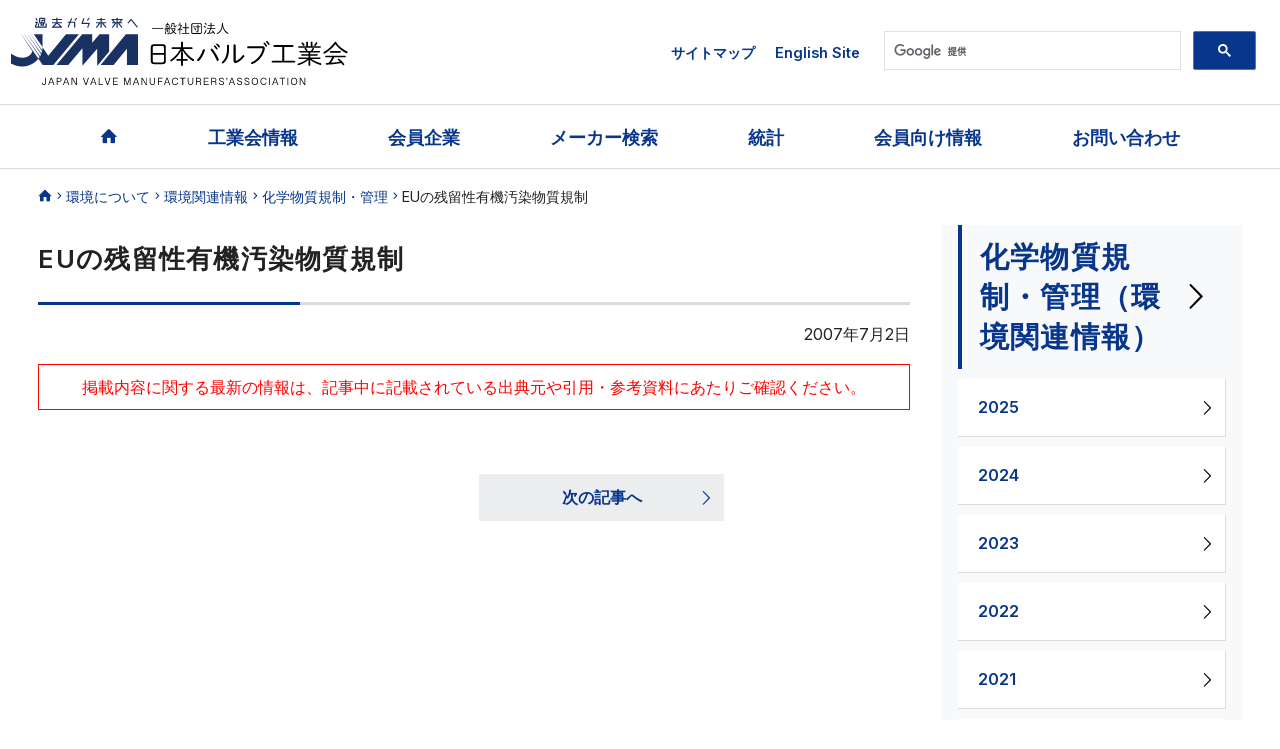

--- FILE ---
content_type: text/html; charset=UTF-8
request_url: https://japan-valve.org/env-info/780/
body_size: 31675
content:
<!DOCTYPE html>
<html lang="en">
<head>
<meta http-equiv="Content-Type" content="text/html; charset=UTF-8" />
<meta name="viewport" content="width=device-width, initial-scale=1">
<meta http-equiv="Pragma" content="no-cache" />
<meta http-equiv="Cache-Control" content="no-store" />
<meta http-equiv="Cache-Control" content="no-cache" />
<meta http-equiv="Expires" content="-1" />
<meta name="format-detection" content="telephone=no">
<meta name="Description" content="Japan Valve Manufacturers' Association was established on March 21, 1954, with the participation of major domestic valve manufacturers for contributing to the expansion and advancement of the Japanese valve industry." />

<link href="https://fonts.googleapis.com/css2?family=Inter:wght@400;500;600&display=swap" rel="stylesheet">
<link href="https://japan-valve.org/cms/wp-content/themes/jvma/css/style.css" rel="stylesheet" type="text/css">
  <!-- commmon_css_js -->
<link href="https://japan-valve.org/cms/wp-content/themes/jvma/style.css" rel="stylesheet"/>
<!-- individual_css_js2 -->
	<style>img:is([sizes="auto" i], [sizes^="auto," i]) { contain-intrinsic-size: 3000px 1500px }</style>
	
		<!-- All in One SEO 4.8.0 - aioseo.com -->
		<title>EUの残留性有機汚染物質規制 - 一般社団法人日本バルブ工業会</title>
	<meta name="robots" content="max-image-preview:large" />
	<meta name="author" content="jvma"/>
	<link rel="canonical" href="https://japan-valve.org/env-info/780/" />
	<meta name="generator" content="All in One SEO (AIOSEO) 4.8.0" />
		<meta property="og:locale" content="ja_JP" />
		<meta property="og:site_name" content="一般社団法人日本バルブ工業会 - 日本バルブ工業会は国内のバルブメーカ、関連機器・機材メーカ、販売業者により構成されている一般社団法人です。" />
		<meta property="og:type" content="article" />
		<meta property="og:title" content="EUの残留性有機汚染物質規制 - 一般社団法人日本バルブ工業会" />
		<meta property="og:url" content="https://japan-valve.org/env-info/780/" />
		<meta property="article:published_time" content="2007-07-02T03:15:05+00:00" />
		<meta property="article:modified_time" content="2021-06-17T07:49:01+00:00" />
		<meta name="twitter:card" content="summary_large_image" />
		<meta name="twitter:title" content="EUの残留性有機汚染物質規制 - 一般社団法人日本バルブ工業会" />
		<script type="application/ld+json" class="aioseo-schema">
			{"@context":"https:\/\/schema.org","@graph":[{"@type":"BlogPosting","@id":"https:\/\/japan-valve.org\/env-info\/780\/#blogposting","name":"EU\u306e\u6b8b\u7559\u6027\u6709\u6a5f\u6c5a\u67d3\u7269\u8cea\u898f\u5236 - \u4e00\u822c\u793e\u56e3\u6cd5\u4eba\u65e5\u672c\u30d0\u30eb\u30d6\u5de5\u696d\u4f1a","headline":"EU\u306e\u6b8b\u7559\u6027\u6709\u6a5f\u6c5a\u67d3\u7269\u8cea\u898f\u5236","author":{"@id":"https:\/\/japan-valve.org\/author\/jvma\/#author"},"publisher":{"@id":"https:\/\/japan-valve.org\/#organization"},"datePublished":"2007-07-02T12:15:05+09:00","dateModified":"2021-06-17T16:49:01+09:00","inLanguage":"ja","mainEntityOfPage":{"@id":"https:\/\/japan-valve.org\/env-info\/780\/#webpage"},"isPartOf":{"@id":"https:\/\/japan-valve.org\/env-info\/780\/#webpage"},"articleSection":"\u5316\u5b66\u7269\u8cea\u898f\u5236\u30fb\u7ba1\u7406, \u74b0\u5883\u95a2\u9023\u60c5\u5831, \u8a18\u4e8b\u672c\u6587\u306a\u3057"},{"@type":"BreadcrumbList","@id":"https:\/\/japan-valve.org\/env-info\/780\/#breadcrumblist","itemListElement":[{"@type":"ListItem","@id":"https:\/\/japan-valve.org\/#listItem","position":1,"name":"\u5bb6","item":"https:\/\/japan-valve.org\/","nextItem":{"@type":"ListItem","@id":"https:\/\/japan-valve.org\/category\/env-info\/#listItem","name":"\u74b0\u5883\u95a2\u9023\u60c5\u5831"}},{"@type":"ListItem","@id":"https:\/\/japan-valve.org\/category\/env-info\/#listItem","position":2,"name":"\u74b0\u5883\u95a2\u9023\u60c5\u5831","previousItem":{"@type":"ListItem","@id":"https:\/\/japan-valve.org\/#listItem","name":"\u5bb6"}}]},{"@type":"Organization","@id":"https:\/\/japan-valve.org\/#organization","name":"\u4e00\u822c\u793e\u56e3\u6cd5\u4eba\u65e5\u672c\u30d0\u30eb\u30d6\u5de5\u696d\u4f1a","description":"\u65e5\u672c\u30d0\u30eb\u30d6\u5de5\u696d\u4f1a\u306f\u56fd\u5185\u306e\u30d0\u30eb\u30d6\u30e1\u30fc\u30ab\u3001\u95a2\u9023\u6a5f\u5668\u30fb\u6a5f\u6750\u30e1\u30fc\u30ab\u3001\u8ca9\u58f2\u696d\u8005\u306b\u3088\u308a\u69cb\u6210\u3055\u308c\u3066\u3044\u308b\u4e00\u822c\u793e\u56e3\u6cd5\u4eba\u3067\u3059\u3002","url":"https:\/\/japan-valve.org\/"},{"@type":"Person","@id":"https:\/\/japan-valve.org\/author\/jvma\/#author","url":"https:\/\/japan-valve.org\/author\/jvma\/","name":"jvma"},{"@type":"WebPage","@id":"https:\/\/japan-valve.org\/env-info\/780\/#webpage","url":"https:\/\/japan-valve.org\/env-info\/780\/","name":"EU\u306e\u6b8b\u7559\u6027\u6709\u6a5f\u6c5a\u67d3\u7269\u8cea\u898f\u5236 - \u4e00\u822c\u793e\u56e3\u6cd5\u4eba\u65e5\u672c\u30d0\u30eb\u30d6\u5de5\u696d\u4f1a","inLanguage":"ja","isPartOf":{"@id":"https:\/\/japan-valve.org\/#website"},"breadcrumb":{"@id":"https:\/\/japan-valve.org\/env-info\/780\/#breadcrumblist"},"author":{"@id":"https:\/\/japan-valve.org\/author\/jvma\/#author"},"creator":{"@id":"https:\/\/japan-valve.org\/author\/jvma\/#author"},"datePublished":"2007-07-02T12:15:05+09:00","dateModified":"2021-06-17T16:49:01+09:00"},{"@type":"WebSite","@id":"https:\/\/japan-valve.org\/#website","url":"https:\/\/japan-valve.org\/","name":"\u4e00\u822c\u793e\u56e3\u6cd5\u4eba\u65e5\u672c\u30d0\u30eb\u30d6\u5de5\u696d\u4f1a","description":"\u65e5\u672c\u30d0\u30eb\u30d6\u5de5\u696d\u4f1a\u306f\u56fd\u5185\u306e\u30d0\u30eb\u30d6\u30e1\u30fc\u30ab\u3001\u95a2\u9023\u6a5f\u5668\u30fb\u6a5f\u6750\u30e1\u30fc\u30ab\u3001\u8ca9\u58f2\u696d\u8005\u306b\u3088\u308a\u69cb\u6210\u3055\u308c\u3066\u3044\u308b\u4e00\u822c\u793e\u56e3\u6cd5\u4eba\u3067\u3059\u3002","inLanguage":"ja","publisher":{"@id":"https:\/\/japan-valve.org\/#organization"}}]}
		</script>
		<!-- All in One SEO -->

		<!-- This site uses the Google Analytics by MonsterInsights plugin v9.9.0 - Using Analytics tracking - https://www.monsterinsights.com/ -->
		<!-- Note: MonsterInsights is not currently configured on this site. The site owner needs to authenticate with Google Analytics in the MonsterInsights settings panel. -->
					<!-- No tracking code set -->
				<!-- / Google Analytics by MonsterInsights -->
		<style id='classic-theme-styles-inline-css' type='text/css'>
/*! This file is auto-generated */
.wp-block-button__link{color:#fff;background-color:#32373c;border-radius:9999px;box-shadow:none;text-decoration:none;padding:calc(.667em + 2px) calc(1.333em + 2px);font-size:1.125em}.wp-block-file__button{background:#32373c;color:#fff;text-decoration:none}
</style>
<style id='global-styles-inline-css' type='text/css'>
:root{--wp--preset--aspect-ratio--square: 1;--wp--preset--aspect-ratio--4-3: 4/3;--wp--preset--aspect-ratio--3-4: 3/4;--wp--preset--aspect-ratio--3-2: 3/2;--wp--preset--aspect-ratio--2-3: 2/3;--wp--preset--aspect-ratio--16-9: 16/9;--wp--preset--aspect-ratio--9-16: 9/16;--wp--preset--color--black: #000000;--wp--preset--color--cyan-bluish-gray: #abb8c3;--wp--preset--color--white: #ffffff;--wp--preset--color--pale-pink: #f78da7;--wp--preset--color--vivid-red: #cf2e2e;--wp--preset--color--luminous-vivid-orange: #ff6900;--wp--preset--color--luminous-vivid-amber: #fcb900;--wp--preset--color--light-green-cyan: #7bdcb5;--wp--preset--color--vivid-green-cyan: #00d084;--wp--preset--color--pale-cyan-blue: #8ed1fc;--wp--preset--color--vivid-cyan-blue: #0693e3;--wp--preset--color--vivid-purple: #9b51e0;--wp--preset--gradient--vivid-cyan-blue-to-vivid-purple: linear-gradient(135deg,rgba(6,147,227,1) 0%,rgb(155,81,224) 100%);--wp--preset--gradient--light-green-cyan-to-vivid-green-cyan: linear-gradient(135deg,rgb(122,220,180) 0%,rgb(0,208,130) 100%);--wp--preset--gradient--luminous-vivid-amber-to-luminous-vivid-orange: linear-gradient(135deg,rgba(252,185,0,1) 0%,rgba(255,105,0,1) 100%);--wp--preset--gradient--luminous-vivid-orange-to-vivid-red: linear-gradient(135deg,rgba(255,105,0,1) 0%,rgb(207,46,46) 100%);--wp--preset--gradient--very-light-gray-to-cyan-bluish-gray: linear-gradient(135deg,rgb(238,238,238) 0%,rgb(169,184,195) 100%);--wp--preset--gradient--cool-to-warm-spectrum: linear-gradient(135deg,rgb(74,234,220) 0%,rgb(151,120,209) 20%,rgb(207,42,186) 40%,rgb(238,44,130) 60%,rgb(251,105,98) 80%,rgb(254,248,76) 100%);--wp--preset--gradient--blush-light-purple: linear-gradient(135deg,rgb(255,206,236) 0%,rgb(152,150,240) 100%);--wp--preset--gradient--blush-bordeaux: linear-gradient(135deg,rgb(254,205,165) 0%,rgb(254,45,45) 50%,rgb(107,0,62) 100%);--wp--preset--gradient--luminous-dusk: linear-gradient(135deg,rgb(255,203,112) 0%,rgb(199,81,192) 50%,rgb(65,88,208) 100%);--wp--preset--gradient--pale-ocean: linear-gradient(135deg,rgb(255,245,203) 0%,rgb(182,227,212) 50%,rgb(51,167,181) 100%);--wp--preset--gradient--electric-grass: linear-gradient(135deg,rgb(202,248,128) 0%,rgb(113,206,126) 100%);--wp--preset--gradient--midnight: linear-gradient(135deg,rgb(2,3,129) 0%,rgb(40,116,252) 100%);--wp--preset--font-size--small: 13px;--wp--preset--font-size--medium: 20px;--wp--preset--font-size--large: 36px;--wp--preset--font-size--x-large: 42px;--wp--preset--spacing--20: 0.44rem;--wp--preset--spacing--30: 0.67rem;--wp--preset--spacing--40: 1rem;--wp--preset--spacing--50: 1.5rem;--wp--preset--spacing--60: 2.25rem;--wp--preset--spacing--70: 3.38rem;--wp--preset--spacing--80: 5.06rem;--wp--preset--shadow--natural: 6px 6px 9px rgba(0, 0, 0, 0.2);--wp--preset--shadow--deep: 12px 12px 50px rgba(0, 0, 0, 0.4);--wp--preset--shadow--sharp: 6px 6px 0px rgba(0, 0, 0, 0.2);--wp--preset--shadow--outlined: 6px 6px 0px -3px rgba(255, 255, 255, 1), 6px 6px rgba(0, 0, 0, 1);--wp--preset--shadow--crisp: 6px 6px 0px rgba(0, 0, 0, 1);}:where(.is-layout-flex){gap: 0.5em;}:where(.is-layout-grid){gap: 0.5em;}body .is-layout-flex{display: flex;}.is-layout-flex{flex-wrap: wrap;align-items: center;}.is-layout-flex > :is(*, div){margin: 0;}body .is-layout-grid{display: grid;}.is-layout-grid > :is(*, div){margin: 0;}:where(.wp-block-columns.is-layout-flex){gap: 2em;}:where(.wp-block-columns.is-layout-grid){gap: 2em;}:where(.wp-block-post-template.is-layout-flex){gap: 1.25em;}:where(.wp-block-post-template.is-layout-grid){gap: 1.25em;}.has-black-color{color: var(--wp--preset--color--black) !important;}.has-cyan-bluish-gray-color{color: var(--wp--preset--color--cyan-bluish-gray) !important;}.has-white-color{color: var(--wp--preset--color--white) !important;}.has-pale-pink-color{color: var(--wp--preset--color--pale-pink) !important;}.has-vivid-red-color{color: var(--wp--preset--color--vivid-red) !important;}.has-luminous-vivid-orange-color{color: var(--wp--preset--color--luminous-vivid-orange) !important;}.has-luminous-vivid-amber-color{color: var(--wp--preset--color--luminous-vivid-amber) !important;}.has-light-green-cyan-color{color: var(--wp--preset--color--light-green-cyan) !important;}.has-vivid-green-cyan-color{color: var(--wp--preset--color--vivid-green-cyan) !important;}.has-pale-cyan-blue-color{color: var(--wp--preset--color--pale-cyan-blue) !important;}.has-vivid-cyan-blue-color{color: var(--wp--preset--color--vivid-cyan-blue) !important;}.has-vivid-purple-color{color: var(--wp--preset--color--vivid-purple) !important;}.has-black-background-color{background-color: var(--wp--preset--color--black) !important;}.has-cyan-bluish-gray-background-color{background-color: var(--wp--preset--color--cyan-bluish-gray) !important;}.has-white-background-color{background-color: var(--wp--preset--color--white) !important;}.has-pale-pink-background-color{background-color: var(--wp--preset--color--pale-pink) !important;}.has-vivid-red-background-color{background-color: var(--wp--preset--color--vivid-red) !important;}.has-luminous-vivid-orange-background-color{background-color: var(--wp--preset--color--luminous-vivid-orange) !important;}.has-luminous-vivid-amber-background-color{background-color: var(--wp--preset--color--luminous-vivid-amber) !important;}.has-light-green-cyan-background-color{background-color: var(--wp--preset--color--light-green-cyan) !important;}.has-vivid-green-cyan-background-color{background-color: var(--wp--preset--color--vivid-green-cyan) !important;}.has-pale-cyan-blue-background-color{background-color: var(--wp--preset--color--pale-cyan-blue) !important;}.has-vivid-cyan-blue-background-color{background-color: var(--wp--preset--color--vivid-cyan-blue) !important;}.has-vivid-purple-background-color{background-color: var(--wp--preset--color--vivid-purple) !important;}.has-black-border-color{border-color: var(--wp--preset--color--black) !important;}.has-cyan-bluish-gray-border-color{border-color: var(--wp--preset--color--cyan-bluish-gray) !important;}.has-white-border-color{border-color: var(--wp--preset--color--white) !important;}.has-pale-pink-border-color{border-color: var(--wp--preset--color--pale-pink) !important;}.has-vivid-red-border-color{border-color: var(--wp--preset--color--vivid-red) !important;}.has-luminous-vivid-orange-border-color{border-color: var(--wp--preset--color--luminous-vivid-orange) !important;}.has-luminous-vivid-amber-border-color{border-color: var(--wp--preset--color--luminous-vivid-amber) !important;}.has-light-green-cyan-border-color{border-color: var(--wp--preset--color--light-green-cyan) !important;}.has-vivid-green-cyan-border-color{border-color: var(--wp--preset--color--vivid-green-cyan) !important;}.has-pale-cyan-blue-border-color{border-color: var(--wp--preset--color--pale-cyan-blue) !important;}.has-vivid-cyan-blue-border-color{border-color: var(--wp--preset--color--vivid-cyan-blue) !important;}.has-vivid-purple-border-color{border-color: var(--wp--preset--color--vivid-purple) !important;}.has-vivid-cyan-blue-to-vivid-purple-gradient-background{background: var(--wp--preset--gradient--vivid-cyan-blue-to-vivid-purple) !important;}.has-light-green-cyan-to-vivid-green-cyan-gradient-background{background: var(--wp--preset--gradient--light-green-cyan-to-vivid-green-cyan) !important;}.has-luminous-vivid-amber-to-luminous-vivid-orange-gradient-background{background: var(--wp--preset--gradient--luminous-vivid-amber-to-luminous-vivid-orange) !important;}.has-luminous-vivid-orange-to-vivid-red-gradient-background{background: var(--wp--preset--gradient--luminous-vivid-orange-to-vivid-red) !important;}.has-very-light-gray-to-cyan-bluish-gray-gradient-background{background: var(--wp--preset--gradient--very-light-gray-to-cyan-bluish-gray) !important;}.has-cool-to-warm-spectrum-gradient-background{background: var(--wp--preset--gradient--cool-to-warm-spectrum) !important;}.has-blush-light-purple-gradient-background{background: var(--wp--preset--gradient--blush-light-purple) !important;}.has-blush-bordeaux-gradient-background{background: var(--wp--preset--gradient--blush-bordeaux) !important;}.has-luminous-dusk-gradient-background{background: var(--wp--preset--gradient--luminous-dusk) !important;}.has-pale-ocean-gradient-background{background: var(--wp--preset--gradient--pale-ocean) !important;}.has-electric-grass-gradient-background{background: var(--wp--preset--gradient--electric-grass) !important;}.has-midnight-gradient-background{background: var(--wp--preset--gradient--midnight) !important;}.has-small-font-size{font-size: var(--wp--preset--font-size--small) !important;}.has-medium-font-size{font-size: var(--wp--preset--font-size--medium) !important;}.has-large-font-size{font-size: var(--wp--preset--font-size--large) !important;}.has-x-large-font-size{font-size: var(--wp--preset--font-size--x-large) !important;}
:where(.wp-block-post-template.is-layout-flex){gap: 1.25em;}:where(.wp-block-post-template.is-layout-grid){gap: 1.25em;}
:where(.wp-block-columns.is-layout-flex){gap: 2em;}:where(.wp-block-columns.is-layout-grid){gap: 2em;}
:root :where(.wp-block-pullquote){font-size: 1.5em;line-height: 1.6;}
</style>
<meta name="cdp-version" content="1.4.9" /><link rel="icon" href="https://japan-valve.org/cms/wp-content/uploads/2022/05/cropped-logo-32x32.png" sizes="32x32" />
<link rel="icon" href="https://japan-valve.org/cms/wp-content/uploads/2022/05/cropped-logo-192x192.png" sizes="192x192" />
<link rel="apple-touch-icon" href="https://japan-valve.org/cms/wp-content/uploads/2022/05/cropped-logo-180x180.png" />
<meta name="msapplication-TileImage" content="https://japan-valve.org/cms/wp-content/uploads/2022/05/cropped-logo-270x270.png" />
		<style type="text/css" id="wp-custom-css">
			.main input.linkbtn  {
  display: inline-block;
  padding: .4em 1em;
  color: #fff;
  background: #07368C;
  text-decoration: none;
  border-radius: 5px;
}
.mordal img {
    max-width: 100%;
    max-height: 100%;
    width: auto;
    height: auto;
}
.env-info_list h3 {
	color:black;
}

.seminar-info .member::before {
   content: "会員限定";
   margin-right: 5px;
   color: #fff;
   background: red;
   padding: 1px 3px;
   font-size:12px;
	line-height:1.3;
}
.seminar-info .user::before {
   content: "ユーザー様対象";
   margin-right: 5px;
   color: red;
   border:1px solid green;
   padding: 1px 3px;
   font-size:12px;
	line-height:1.3
}
#blog_area ul {
  font-size: 1rem;
}
.textRed {
	color:red;
}
.text_cel_bold {
  font-weight: bold;
}

.border_type3 {
  padding-bottom: 10px;
  margin-bottom: 20px;
  border-bottom: 1px solid #d7dcdf;
}
.short_title {
  font-size: 1.2rem;
  font-weight: bold;
}
.deco_gold::before{
	top:6px;
}
.deco_silver::before{
	top:6px;
}
.deco_bronze::before{
	top:6px;
}
#env-info .main .envinfo_attention{
	text-align:center;
}
.announcement dl.default {
    margin: 10px 0;
    border-radius: 10px;
    padding: 16px;
    border: 4px solid #B4CDFC;
}
.qabox {
	font-weight:bold;
	text-align:center;
}
.pagenation_list
{
	text-align:center;
}
.YouTube {
    padding: 16px;
    max-width: 1000px;
    margin: 0 auto;
    aspect-ratio: 16/9;
}
.main .tlist {
	display: flex;
}

#valve-page1 {
	display:flex;
}
#valve-page1 ul{
	display:flex;
	flex-wrap: wrap;
	margin:auto;
}
#valve-page1 li img{
	margin:10px;
	border:1px black solid;
	border-radius:10px;
}
#valve-page1-1 ul{
	display:flex;
	flex-wrap: wrap;
	margin:auto;
}
#valve-page1-1 li {
	margin:3px;
	border-radius:10px;
	max-width:24%;
	text-align: left;
	line-height: 1.5;
}
#valve-page1-1 li p{
	margin:3px;
	text-align:left;
	font-size:90%;
		line-height: 1.5;
}
#valve-page1-1 li img{
	border:1px #ccc solid;
	border-radius:10px;
}
#valve-page1 li p.center{
text-align:center;
}
#valve-page1-1 li p.center{
text-align:center;
}
	.youtube-wrapper {
    width: 209px;
    height: 118px;
	border:1px #ccc solid;
	border-radius:10px;
	}
.bstyle {
  box-sizing: border-box;
  margin: 5px auto;
  padding: 0;
}
@media screen and (max-width: 782px) {
	#valve-page1 {
		display:block;
	}
	#valve-page1 ul{
		display:block;
		margin:auto;
	}
	#valve-page1 li {
		margin:auto;
			line-height: 1.5;

	}
	#valve-page1 li p{
		text-align:center;
	}
	#valve-page1 li img{
		margin:auto;
		border:1px black solid;
		border-radius:10px;
	}
	#valve-page1-1 ul{
		display:block;
		margin:auto;
	}
	#valve-page1-1 li {
		margin:10px auto;
		width:100%;
		max-width:100%;
		overflow: auto;
			line-height: 1.5;

	}
	#valve-page1-1 li p{
		margin:3px;
		text-align:left;
			line-height: 1.5;

	}	
	#valve-page1-1 li img{
		float:left;
		padding:0px;
		margin-right:3px;
		max-width:50%;
			border:1px #ccc solid;
	border-radius:10px;
	}
	

#valve-page1- ul{
		display:block;
		margin:auto;
	}
	#valve-page1- li {
		margin:10px auto;
		width:100%;
		max-width:100%;
		overflow: auto;
			line-height: 1.5;
		display:flex;

	}
	#valve-page1- li p{
		margin:3px;
		text-align:left;
			line-height: 1.5;
		float:left;
		width:30%;
	}
	.youtube-wrapper {
    width: 205px;
    height: 122px;
	}
.youtube-wrapper iframe {
    width: 560px;
    height: 315px;
    transform: scale(0.37);
    transform-origin: top left;
    position: absolute;
    top: 0;
    left: 0;
}
	
}		</style>
		</head>
<body id="env-info">

<div id="wrapper" class="wrapper">
<header>
  <div id="div1" style="display: none;">
    <div class="sp_google_search">
      <div><!-- search -->
        <div class="google_search" id=""> 
          <script>
  (function() {
    var cx = '007478792866043022358:4al0jrgx0zu';
    var gcse = document.createElement('script');
    gcse.type = 'text/javascript';
    gcse.async = true;
    gcse.src = 'https://cse.google.com/cse.js?cx=' + cx;
    var s = document.getElementsByTagName('script')[0];
    s.parentNode.insertBefore(gcse, s);
  })();
</script>
			<!-- Google tag (gtag.js) -->
<script async src="https://www.googletagmanager.com/gtag/js?id=G-RZS3TVVR6Q"></script>
<script>
  window.dataLayer = window.dataLayer || [];
  function gtag(){dataLayer.push(arguments);}
  gtag('js', new Date());

  gtag('config', 'G-RZS3TVVR6Q');
</script>
          <gcse:search></gcse:search>
        </div>
        <!-- /search --></div>
    </div>
  </div>
  <!-- navToggle -->
  <div id="searchbtn" class="searchbtn">
    <button onclick="Click_Sub()"><span class="icon-magnifying-glass"></span></button>
  </div>
  <!-- /navToggle --> 
  <!-- スマホ用メニュー --> 
  
  <!-- /スマホ用メニュー -->
  <div class="header_container container">
    <div class="logo"><a href="/"><img src="https://japan-valve.org/cms/wp-content/themes/jvma/img/logo.svg" alt="一般社団法人 日本バルブ工業会 JAPAN VALVE MANUFACTURERS'ASSOCIATION"/></a></div>
    <div class="link_area">
      <aside>
        <ul>
          <li><a href="/sitemap/">サイトマップ</a></li>
          <li><a href="/en/">English Site</a></li>
        </ul>
      </aside>
      <!-- search -->
      <div class="google_search" id="gsc"> 
        <script>
  (function() {
    var cx = '007478792866043022358:4al0jrgx0zu';
    var gcse = document.createElement('script');
    gcse.type = 'text/javascript';
    gcse.async = true;
    gcse.src = 'https://cse.google.com/cse.js?cx=' + cx;
    var s = document.getElementsByTagName('script')[0];
    s.parentNode.insertBefore(gcse, s);
  })();
</script>
        <gcse:search></gcse:search>
      </div>
      <!-- /search --></div>
  </div>
  <!-- PC用ナビゲーション -->
<nav class="head_pcnav">
<ul>
  <li><a href="/"><span class="icon-home"></span></a></li>
  <li class="has-child"><a href="/aboutus/outline/">工業会情報</a><!--has-child-->
    <ul>
      <li><a href="/aboutus/outline/">工業会概要</a></li>
      <li><a href="/aboutus/chairman/">会長挨拶</a></li>
      <li><a href="/aboutus/article/">定款</a></li>
      <li><a href="/aboutus/financial/">事業報告・計画/財務資料</a></li>
      <li><a href="/aboutus/project/">中期活動計画V80</a></li>
      <li><a href="/aboutus/compliance/">競争法コンプライアンス規程</a></li>
      <li><a href="/aboutus/charter/">企業行動憲章</a></li>
      <li><a href="/aboutus/map/">事務所へのアクセス</a></li>
      <li><a href="/aboutus/joinus/">入会案内</a></li>
    </ul>
    <!--/has-child--> 
  </li>
  <li class="has-child"><a href="/directory/regular/">会員企業</a><!--has-child--> 
    <ul>
      <li><a href="/directory/regular/">正会員企業</a></li>
      <li><a href="/directory/support/">賛助会員企業</a></li>
      <li><a href="/directory/trademark/">会員企業商標一覧</a></li>

    </ul><!--/has-child-->
    </li>
  <li class="has-child"><a href="/makers/spec/">メーカー検索</a>
    <ul>
      <li><a href="/makers/usage/">用途から探す</a></li>
      <li><a href="/makers/type/">弁種から探す</a></li>
      <li><a href="/makers/seacrhlist/">全社一覧</a></li>
    </ul><!--/has-child-->
    </li>
  <li class="has-child"><a href="/stats/current/">統計</a>
    <ul>
      <li><a href="/stats/current/">バルブ産業の現況</a></li>
      <li><a href="/stats/report/">統計速報</a></li>
      <li><a href="/publish/gaikyo/">バルブ工業概況調査報告書</a></li>
    </ul>
  </li>
  <li><a href="/members/">会員向け情報</a></li>
  <li><a href="/inquiry/">お問い合わせ</a></li>
</ul>
</nav>
<!-- /PC用ナビゲーション --></header>
<main><!--パンくず-->
<aside class="breadcrumb"><ul><li><a href="/"><span class="icon-home"></span></a></li><li><a href="/environment/">環境について</a></li><li><a href="/env-info/">環境関連情報</a></li><li><a href="/%e5%8c%96%e5%ad%a6%e7%89%a9%e8%b3%aa%e8%a6%8f%e5%88%b6%e3%83%bb%e7%ae%a1%e7%90%86/">化学物質規制・管理</a></li><li>EUの残留性有機汚染物質規制</li></ul></aside>
<!--/パンくず--> 
<!--コンテナー-->
<div class="container2"> 
<!--サイドバーあり-->
<section class="contents_wrapper">
<!--コンテンツ-->
<div class="main"><div class="titlearea"><h1>EUの残留性有機汚染物質規制</h1></div>
<!--お知らせ詳細-->
<aside class="blog_area" id="blog_area">
<p class="date">2007年7月2日</p>
 <!--注釈--><div class="envinfo_attention">掲載内容に関する最新の情報は、記事中に記載されている出典元や引用・参考資料にあたりご確認ください。</div><!--/注釈-->

<div class="pagenation_list">
<ul>
<li class="next_link"><a href="https://japan-valve.org/env-info/276/" rel="next">次の記事へ</a></li>

</ul>
</div>
<!-- /pagenation_list -->

</aside>
<!--/お知らせ詳細-->
</div>
<!--/コンテンツ-->
<!--サイドメニュー-->
<aside class="sidenav">
<h2 class="side_h2"><a href="/%e5%8c%96%e5%ad%a6%e7%89%a9%e8%b3%aa%e8%a6%8f%e5%88%b6%e3%83%bb%e7%ae%a1%e7%90%86/">化学物質規制・管理（環境関連情報）</a></h2>
<!-- nav_box -->
<nav>
<ul class="side_list">	<li><a href='https://japan-valve.org/date/2025/?cat=21'>2025</a></li>
	<li><a href='https://japan-valve.org/date/2024/?cat=21'>2024</a></li>
	<li><a href='https://japan-valve.org/date/2023/?cat=21'>2023</a></li>
	<li><a href='https://japan-valve.org/date/2022/?cat=21'>2022</a></li>
	<li><a href='https://japan-valve.org/date/2021/?cat=21'>2021</a></li>
	<li><a href='https://japan-valve.org/date/2020/?cat=21'>2020</a></li>
	<li><a href='https://japan-valve.org/date/2019/?cat=21'>2019</a></li>
	<li><a href='https://japan-valve.org/date/2018/?cat=21'>2018</a></li>
	<li><a href='https://japan-valve.org/date/2017/?cat=21'>2017</a></li>
	<li><a href='https://japan-valve.org/date/2016/?cat=21'>2016</a></li>
	<li><a href='https://japan-valve.org/date/2015/?cat=21'>2015</a></li>
	<li><a href='https://japan-valve.org/date/2014/?cat=21'>2014</a></li>
	<li><a href='https://japan-valve.org/date/2013/?cat=21'>2013</a></li>
	<li><a href='https://japan-valve.org/date/2012/?cat=21'>2012</a></li>
	<li><a href='https://japan-valve.org/date/2011/?cat=21'>2011</a></li>
	<li><a href='https://japan-valve.org/date/2010/?cat=21'>2010</a></li>
	<li><a href='https://japan-valve.org/date/2009/?cat=21'>2009</a></li>
	<li><a href='https://japan-valve.org/date/2008/?cat=21'>2008</a></li>
	<li><a href='https://japan-valve.org/date/2007/?cat=21'>2007</a></li>
	<li><a href='https://japan-valve.org/date/2006/?cat=21'>2006</a></li>
	<li><a href='https://japan-valve.org/date/2005/?cat=21'>2005</a></li>
	<li><a href='https://japan-valve.org/date/2004/?cat=21'>2004</a></li>
	<li><a href='https://japan-valve.org/date/2003/?cat=21'>2003</a></li>
</ul>
<div class="side_banners">
<a href="#"></a>
</div>
<!-- /side_banners -->
</nav>
<!-- /nav_box -->
 </aside>
<!--/サイドメニュー-->
</section>
<!--/サイドバーあり--></div>
<!-- /common_area --> 
</main>
  <!--footer-->
  <p class="pagetop"><img src="https://japan-valve.org/cms/wp-content/themes/jvma/img/baru.svg" alt="このページのトップへ"/><span>PAGE TOP</span></p>
  <footer>
    <div class="overlay"></div>

    <div class="footer_cpwrap"><!--sns-->  <ul class="sns">
   <li><a href="https://twitter.com/JVMAofficial" target="_blank"><img src="https://japan-valve.org/cms/wp-content/themes/jvma/img/twitter_logo.svg" alt="日本バルブ工業会公式ツイッター"/></a></li>
   <li><a href="https://www.instagram.com/jvmaofficial/?hl=ja" target="_blank"><img src="https://japan-valve.org/cms/wp-content/themes/jvma/img/Instagram.svg" alt="日本バルブ工業会公式インスタグラム"/></a></li>
  </ul><!--/sns-->
      <p class="company_name"><span>一般社団法人</span>日本バルブ工業会</p>
      <p class="copyright"><span>&copy;</span> <script type="text/javascript">
document.write(new Date().getFullYear());</script> Japan Valve Manufacturers' Association.</p>
    </div>
  </footer>
  <!--/footer--> 
</div>
<!-- ↓ドロワーメニュー -->
<div class="drawernav">
  <div class="menu-trigger" href=""><span></span><span></span><span></span>
    <p>menu</p>
  </div>
  <!--サイドメニュー-->
  <nav>
    <div class="homelink"> <a href="/"><span class="icon-home"></span><span>home</span></a></div>
    <div class="btnlink">
      <aside><a href="/sitemap/">サイトマップ</a><a href="/english/">English Site</a></aside>
    </div>
    <ul>
      <li class="has-child"><a href="/aboutus/outline/">工業会情報</a>
        <ul>
         <li><a href="/aboutus/outline/">工業会概要</a></li>
              <li><a href="/aboutus/chairman/">会長挨拶</a></li>
              <li><a href="/aboutus/article/">定款</a></li>
              <li><a href="/aboutus/financial/">事業報告・計画/財務資料</a></li>
              <li><a href="/aboutus/project/">中期活動計画V70</a></li>
              <li><a href="/aboutus/compliance/">競争法コンプライアンス規程</a></li>
              <li><a href="/aboutus/charter/">企業行動憲章</a></li>
              <li><a href="/aboutus/map/">事務所へのアクセス</a></li>
			<li><a href="/aboutus/joinus/">入会案内</a></li>
        </ul>
      </li>
      <li><a href="/directory/">会員企業紹介</a></li>
      <li><a href="/makers/">メーカー検索</a></li>
      <li><a href="/stats/current/">統計</a></li>
      <li><a href="/members/">会員向け情報</a></li><li><a href="/inquiry/">お問い合わせ</a></li>
    </ul>
  </nav>
  <!--/サイドメニュー--> 
</div>

<!--	↑ドロワーメニュー --> 
<!-- tracking -->
<!-- Global Site Tag (gtag.js) - Google Analytics -->
<script async src="https://www.googletagmanager.com/gtag/js?id=UA-104307578-1"></script>
<script>
 window.dataLayer = window.dataLayer || [];
 function gtag(){dataLayer.push(arguments)};
 gtag('js', new Date());

 gtag('config', 'UA-104307578-1');
</script>
<!-- //tracking -->
<script type="speculationrules">
{"prefetch":[{"source":"document","where":{"and":[{"href_matches":"\/*"},{"not":{"href_matches":["\/cms\/wp-*.php","\/cms\/wp-admin\/*","\/cms\/wp-content\/uploads\/*","\/cms\/wp-content\/*","\/cms\/wp-content\/plugins\/*","\/cms\/wp-content\/themes\/jvma\/*","\/*\\?(.+)"]}},{"not":{"selector_matches":"a[rel~=\"nofollow\"]"}},{"not":{"selector_matches":".no-prefetch, .no-prefetch a"}}]},"eagerness":"conservative"}]}
</script>
<script type="text/javascript" src="//ajax.googleapis.com/ajax/libs/jquery/2.2.4/jquery.min.js" id="jquery-js"></script>
<script type="text/javascript" src="//webfonts.sakura.ne.jp/js/sakurav3.js?fadein=0&amp;ver=3.1.4" id="typesquare_std-js"></script>
<script src="https://code.jquery.com/jquery-3.4.1.min.js" integrity="sha256-CSXorXvZcTkaix6Yvo6HppcZGetbYMGWSFlBw8HfCJo=" crossorigin="anonymous"></script>
<script src="https://japan-valve.org/cms/wp-content/themes/jvma/js/common.js"></script>
<script type="text/javascript" src="https://japan-valve.org/cms/wp-content/themes/jvma/js/menu.js"></script>
</body>
</html>


--- FILE ---
content_type: text/css
request_url: https://japan-valve.org/cms/wp-content/themes/jvma/css/style.css
body_size: 986
content:
@charset 'utf-8';

/*
Theme Name:  JVMA (2022)
*/
@import "reset.css"/*リセット*/;
@import "icomoon/style.css"/*アイコン*/;
@import "common.css"/*基本*/;
@import "frame.css"/*ヘッダー、フッター、サイドメニュー*/;
@import "main.css"/*メインフレーム*/;
@import "content.css"/*コンテンツ*/;
/*
@import "contents.css";
@import "contents_sp.css";
*/

@media print, screen and (min-width: 641px) /*SPヨコ*/ {}
@media (max-width: 768px)/*タブレット*/ {}
@media (min-width: 769px)/*PC*/ {}
@media (min-width: 1024px) {}
@media (min-width: 1240px) {}
@media screen and (min-width:769px) and ( max-width:1023px) {}
@media screen and (min-width:1024px) and ( max-width:1239px) {}


/*ネイティブCSS*/
/*---pc_sp display change  ---*/
body .pc_only { display: block !important;}
body .sp_only { display: none !important;}

.aligncenter {
  display: block;
  margin-right: auto;
  margin-left: auto;
}
.alignright {
  float: right;
  margin-bottom: 20px;
  margin-left: 20px;
}
.alignleft {
  float: left;
  margin-right: 20px;
  margin-bottom: 20px;
}


--- FILE ---
content_type: text/css
request_url: https://japan-valve.org/cms/wp-content/themes/jvma/style.css
body_size: -48
content:
@charset 'utf-8';

/*
Theme Name:  JVMA (2022)
*/



--- FILE ---
content_type: text/css
request_url: https://japan-valve.org/cms/wp-content/themes/jvma/css/reset.css
body_size: 550
content:
@charset "UTF-8";
/*** The new CSS reset - version 1.5.1 (last updated 1.3.2022) ***/

*:where(:not(iframe,canvas,img,svg,video):not(svg *,symbol *)){all:unset;display:revert}*,*::before,*::after{box-sizing:border-box}a,button{cursor:revert}ol,ul,menu{list-style:none}img{max-width:100%}table{border-collapse:collapse}textarea{white-space:revert}meter{-webkit-appearance:revert;appearance:revert}::placeholder{color:unset}:where([hidden]){display:none}:where([contenteditable]){-moz-user-modify:read-write;-webkit-user-modify:read-write;overflow-wrap:break-word;-webkit-line-break:after-white-space}:where([draggable="true"]){-webkit-user-drag:element}



--- FILE ---
content_type: text/css
request_url: https://japan-valve.org/cms/wp-content/themes/jvma/css/icomoon/style.css
body_size: 1926
content:
@font-face {
  font-family: 'icomoon';
  src:  url('fonts/icomoon.eot?1qkhrf');
  src:  url('fonts/icomoon.eot?1qkhrf#iefix') format('embedded-opentype'),
    url('fonts/icomoon.ttf?1qkhrf') format('truetype'),
    url('fonts/icomoon.woff?1qkhrf') format('woff'),
    url('fonts/icomoon.svg?1qkhrf#icomoon') format('svg');
  font-weight: normal;
  font-style: normal;
  font-display: block;
}

[class^="icon-"], [class*=" icon-"] {
  /* use !important to prevent issues with browser extensions that change fonts */
  font-family: 'icomoon' !important;
  speak: never;
  font-style: normal;
  font-weight: normal;
  font-variant: normal;
  text-transform: none;
  line-height: 1;

  /* Better Font Rendering =========== */
  -webkit-font-smoothing: antialiased;
  -moz-osx-font-smoothing: grayscale;
}

.icon-notebook-text:before {
  content: "\e916";
}
.icon-notebook-text1:before {
  content: "\e917";
}
.icon-file-pdf:before {
  content: "\e915";
}
.icon-chevron-small-right:before {
  content: "\e913";
}
.icon-warning:before {
  content: "\e914";
}
.icon-chevron-small-right:before {
  content: "\e913";
}
.icon-chevron-thin-down:before {
  content: "\e900";
}
.icon-chevron-thin-left:before {
  content: "\e901";
}
.icon-chevron-thin-right:before {
  content: "\e902";
}
.icon-chevron-thin-up:before {
  content: "\e903";
}
.icon-triangle-down:before {
  content: "\e90f";
}
.icon-triangle-left:before {
  content: "\e910";
}
.icon-triangle-right:before {
  content: "\e911";
}
.icon-triangle-up:before {
  content: "\e912";
}
.icon-check:before {
  content: "\e904";
}
.icon-help-with-circle:before {
  content: "\e905";
}
.icon-help:before {
  content: "\e906";
}
.icon-home:before {
  content: "\e907";
}
.icon-landline:before {
  content: "\e908";
}
.icon-laptop:before {
  content: "\e909";
}
.icon-location:before {
  content: "\e90a";
}
.icon-magnifying-glass:before {
  content: "\e90b";
}
.icon-mail:before {
  content: "\e90c";
}
.icon-menu:before {
  content: "\e90d";
}
.icon-popup:before {
  content: "\e90e";
}


--- FILE ---
content_type: text/css
request_url: https://japan-valve.org/cms/wp-content/themes/jvma/css/common.css
body_size: 3330
content:
@charset "UTF-8";
/* common */
/* font-face */
body {
  font-size: 16px;
  font-family: 'Inter', YakuHanJP, 'メイリオ', "游ゴシック Medium", "Yu Gothic Medium", "游ゴシック体", YuGothic, 'ヒラギノ角ゴ Pro W3', 'Hiragino Kaku Gothic Pro', sans-serif;
  font-feature-settings: "palt";
  margin: 0;
  overflow-x: hidden;
  color: #222;
  text-ng: optimizelegibility;
  -webkit-font-smoothing: antialiased;
}
/* base */
body, #wrapper {
  display: flex;
  flex-direction: column;
  min-height: 100vh;
}
main {
  display: block;
}
section {
  width: 100%;
  overflow: hidden;
}
footer {
  margin-top: auto;
}
*, *:before, *:after {
  box-sizing: border-box;
  margin: 0;
  padding: 0;
}
h1, h2, h3, h4, h5 {
  font-feature-settings: "palt";
  letter-spacing: .05em;
}
html {
  line-height: 1.8;
  -webkit-text-size-adjust: 100%;
}
body {
  margin: 0;
  overflow-x: hidden;
}
address {
  text-decoration: none;
  font-style: normal;
  margin: 0;
  display: inline;
}
hr {
  box-sizing: content-box;
  height: 0;
  overflow: visible;
}
a {
  background-color: transparent;
  text-decoration: none;
}
p {
  font-family: inherit;
  font-weight: normal;
  font-size: 1rem;
  line-height: 1.8;
  margin-bottom: 0;
  text-rendering: optimizeLegibility;
}
h1, h2, h3, h4, h5, h6 {
  font-weight: bold;
  font-style: normal;
  text-rendering: optimizeLegibility;
  margin-top: 0rem;
  margin-bottom: 0rem;
  line-height: 1.4;
}
b, strong, .bold {
  font-weight: bolder;
}
small, .small {
  font-size: .85em;
}
sub, sup {
  font-size: 75%;
  line-height: 0;
  position: relative;
  vertical-align: baseline;
}
sub {
  bottom: -0.25em;
}
sup {
  top: -0.5em;
}
img {
  border-style: none;
  max-width: 100%;
  height: auto;
  vertical-align: bottom;
}
ul {
  margin-left: 0;
}
ul, ol, dl {
  font-size: inherit;
  line-height: 1.6;
  margin-bottom: 0;
  list-style-position: outside;
  font-family: inherit;
}
ul li ul, ul li ol {
  margin-left: 0rem;
  margin-bottom: 0;
}
button, input, optgroup, select, textarea {
  font-family: inherit;
  font-size: 100%;
  line-height: 1.15;
  margin: 0;
}
button, input {
  overflow: visible;
}
button, select {
  text-transform: none;
}
button, [type="button"], [type="reset"], [type="submit"] {
  -webkit-appearance: button;
}
button::-moz-focus-inner, [type="button"]::-moz-focus-inner, [type="reset"]::-moz-focus-inner, [type="submit"]::-moz-focus-inner {
  border-style: none;
  padding: 0;
}
button:-moz-focusring, [type="button"]:-moz-focusring, [type="reset"]:-moz-focusring, [type="submit"]:-moz-focusring {
  outline: 1px dotted ButtonText;
}
fieldset {
  padding: 0.35em 0.75em 0.625em;
}
legend {
  box-sizing: border-box;
  color: inherit;
  display: table;
  max-width: 100%;
  padding: 0;
  white-space: normal;
}
[type="checkbox"], [type="radio"] {
  box-sizing: border-box;
  padding: 0;
}
[type="number"]::-webkit-inner-spin-button, [type="number"]::-webkit-outer-spin-button {
  height: auto;
}
[type="search"] {
  -webkit-appearance: textfield;
  outline-offset: -2px;
}
[type="search"]::-webkit-search-decoration {
  -webkit-appearance: none;
}
::-webkit-file-upload-button {
  -webkit-appearance: button;
  font: inherit;
}
[hidden] {
  display: none;
}
.clearfix::after {
  content: "";
  display: block;
  clear: both;
}
p, li {
  line-height: 1.7;
}
table {
  border-collapse: collapse;
}
/* color */
a, a:visited {
  color: #07368c;
}
a:hover {
color: #3F3F3F;
}

--- FILE ---
content_type: text/css
request_url: https://japan-valve.org/cms/wp-content/themes/jvma/css/frame.css
body_size: 18491
content:
@charset "UTF-8";
/* frame */
/* ----------------------base---------------------- */
.container {
  max-width: 1260px;
  margin: 0 3%;
}
@media print, screen and (min-width: 1260px) {
  .container {
    margin: 0 auto;
  }
}
/* ----------------------ヘッダー---------------------- */
header {
  width: 100%;
  background: #fff;
  /*position: fixed;
  top: 0;
  left: 0;
  z-index: 999;*/
}
.header_container {
  padding: 1em 0 .5em;
  display: flex;
  justify-content: space-between;
}
.header_container .link_area {
  display: flex;
  align-items: center;
}
.header_container .link_area ul {
  display: flex;
}
.header_container .link_area li {
  padding: 0 10px;
}
.header_container .link_area li a {
  font-weight: bold;
  color: #07368C;
  position: relative;font-size: .9em;
}
.header_container .link_area li a::after {
  position: absolute;
  bottom: -4px;
  left: 0;
  content: '';
  width: 100%;
  height: 1px;
  background: #333;
  transform: scale(0, 1);
  transform-origin: left top;
  transition: transform .3s;
}
.header_container .link_area li a:hover::after {
  transform: scale(1, 1);
}
@media (min-width:1024px) {
  .header_container {
    padding: 1em 0;
  }
}
/* ----------------------
    ヘッダーの中間調整
---------------------- */
.gsc-search-button .gsc-search-button {
  background: #07368C;
}
@media (max-width: 768px) /*タブレット*/ {
  .gsc-search-button .gsc-search-button {
    padding: 16px 24px;
  }
}
@media (min-width: 769px) /*PC*/ {
  .header_container .google_search {
    width: 200px;
  }
  .gsc-search-button .gsc-search-button {
    padding: 12px;
    margin-left: -10px;
  }
}
@media (min-width: 1024px) {
  .header_container .google_search {
    width: 300px;
  }
  .gsc-search-button .gsc-search-button {
    margin-left: 0;
  }
}
@media (min-width: 1240px) {
  .header_container .google_search {
    width: 400px;
  }
  .gsc-search-button .gsc-search-button {
    padding: 12px 24px;
  }
}
@media screen and (min-width:769px) and (max-width:1023px) {
  .header_container .logo img {
    height: 54px;
  }
  .header_container .link_area li a {
    font-size: .9em;
  }
  .header_container.container {
    margin: 0 1%;
  }
}
@media screen and (min-width:1024px) and (max-width:1239px) {
  .header_container .logo img {
    height: 63px;
  }
}
@media (min-width: 1240px) {
  .header_container .logo img {
    height: 72px;
  }
}
/* ----------------------
    pc_menu
---------------------- */
@media (min-width: 769px) /*PC*/ {
  .head_pcnav {border-top:1px solid #D7DCDF;border-bottom:1px solid #D7DCDF;
    /*background: #D7DCDF;*/
    text-align: center;padding:0 24px;
  }
  .head_pcnav ul {
    position: relative;
    display: flex;
    justify-content:space-between;
  }
  .head_pcnav ul li {
    /*border-right: 1px solid #fff;*/
    position: relative;
  }
  /*.head_pcnav ul li:first-child {
    border-left: 1px solid #fff;
  }*/
  .head_pcnav ul li a {
    display: block;
    text-decoration: none;
    color: #07368C;
    padding: 12px;
    transition: all .3s;
    font-size: .9em;
    font-weight: bold;border-top:2px solid #fff;
  }
  .head_pcnav ul li a:hover {border-top:2px solid #07368C;
   /* background: #07368C;
    color: #fff;*/
  }
  .head_pcnav li.has-child ul {
    position: absolute;
    left: -5%;
    top: 50px;
    background: #fff;
    width: 600px;
    visibility: hidden;
    opacity: 0;
    transition: all .3s;
    /*box-shadow: 3px 3px 3px rgba(0, 0, 0, 0.3);*/ -moz-box-shadow: 0px 1px 10px rgba(000, 000, 000, 0.1);
    -webkit-box-shadow: 0px 1px 10px rgba(000, 000, 000, 0.1);
    box-shadow: 0px 1px 10px rgba(000, 000, 000, 0.1);
    padding: 16px 32px;
    border-radius: 10px;
    z-index: 4;
    display: flex;
    justify-content: space-between;
    flex-wrap: wrap;
  }
  .head_pcnav li.has-child:hover > ul {
    visibility: visible;
    opacity: 1;
  }
  .head_pcnav li.has-child ul li {
    width: 50%;
    text-align: left;
    margin-bottom: 10px;
  }
  .head_pcnav li.has-child ul li a {
    padding: 3px 10px 3px 0;
    font-size: 16px;
    position: relative;
    display: inline-block;
    text-decoration: none;border:none;
  }
  .head_pcnav li.has-child ul li a:before {
    font-family: 'icomoon' !important;
    content: "\e911";
    speak: never;
    font-style: normal;
    font-weight: normal;
    font-variant: normal;
    text-transform: none;
    line-height: 1;
    -webkit-font-smoothing: antialiased;
    -moz-osx-font-smoothing: grayscale;
  }
  .head_pcnav li.has-child ul li a:hover, .head_pcnav li.has-child ul li a:active {
    background: none;
    color: #07368C;border:none;
  }
  .head_pcnav li.has-child ul li a::after {
    position: absolute;
    bottom: -4px;
    left: 0;
    content: '';
    width: 100%;
    height: 1px;
    background: #333;
    transform: scale(0, 1);
    transform-origin: left top;
    transition: transform .3s;
  }
  .head_pcnav li.has-child ul li a:hover::after {
    transform: scale(1, 1);
  }
}
@media (min-width: 1024px) {
	  .head_pcnav ul {
    justify-content: center;
  }
  .head_pcnav ul li a {
    padding: 12px 32px;
    font-size: 1em;
  }
	.head_pcnav li.has-child ul {
    top: 54px;
  }
}
@media (min-width: 1240px) {
  .head_pcnav ul li a {
    padding: 16px 45px;
    font-size: 1.1em;
  }
  .head_pcnav li.has-child ul {
    top: 64px;
  }
}
/* ----------------------
    sp_menu
---------------------- */
@media (min-width: 769px) /*PC*/ {
  header .searchbtn {
    display: none;
  }
}
@media (max-width: 768px) /*タブレット*/ {
  .head_pcnav {
    display: none;
  }
  .header_container .link_area {
    display: none;
  }
  header {
    -moz-box-shadow: 0px 1px 10px rgba(000, 000, 000, 0.1);
    -webkit-box-shadow: 0px 1px 10px rgba(000, 000, 000, 0.1);
    box-shadow: 0px 1px 10px rgba(000, 000, 000, 0.1);
    height: 86px;
  }
  .header_container .logo img {
    height: 50px;
  }
  header .searchbtn {
    position: absolute;
    overflow: visible;
    top: 30px;
    right: 90px;
    width: 36px;
  }
  header .searchbtn .icon-magnifying-glass {
    color: #07368c;
    cursor: pointer;
    font-size: 36px
  }
  /* google検索 */
  .sp_google_search {
    position: absolute;
    top: 70px;
    width: 100%;
    background: #07368C !important;
    -moz-box-shadow: 0px 5px 5px rgba(000, 000, 000, 0.1);
    -webkit-box-shadow: 0px 5px 5px rgba(000, 000, 000, 0.1);
    box-shadow: 0px 5px 5px rgba(000, 000, 000, 0.1);z-index:2000;
  }
}
@media print, screen and (max-width: 640px) {
  header {
    height: 70px;
  }
  .header_container .logo img {
    height: 40px;
  }
  header .searchbtn {
    top: 20px;
    right: 80px;
    width: 30px;
  }
  header .searchbtn .icon-magnifying-glass {
    font-size: 30px
  }
}
/* ---------------------ー---------------------- *
/
/*ドロワーメニュー*/
.wrapper {
  height: 100%;
  overflow-x: hidden;
  position: relative;
  transition: all .5s;
}
.overlay {
  content: "";
  display: block;
  width: 0;
  height: 0;
  background-color: rgba(0, 0, 0, 0.1);
  position: absolute;
  top: 0;
  left: 0;
  z-index: 11;
  opacity: 0;
  transition: opacity .5s;
}
.overlay.open {
  width: 100%;
  height: 100%;
  opacity: 1;
}
.wrapper.open {
  transform: translateX(-100px);
}
.menu-trigger {
  display: inline-block;
  width: 28px;
  height: 20px;
  vertical-align: middle;
  cursor: pointer;
  position: fixed;
  top: 18px;
  right: 20px;
  z-index: 100;
}
@media print, screen and (min-width: 641px) /*SPヨコ*/ {
  .menu-trigger {
    top: 30px;
    right: 30px;
  }
}
@media print, screen and (min-width: 769px) {
  .menu-trigger {
    display: none;
  }
}
.menu-trigger span {
  display: inline-block;
  box-sizing: border-box;
  position: absolute;
  left: 0;
  width: 100%;
  height: 2px;
  background-color: #07368C;
  transition: all .5s;
}
.menu-trigger.active span {
  /*background-color: #fff;*/
}
.menu-trigger span:nth-of-type(1) {
  top: 0;
}
.menu-trigger.active span:nth-of-type(1) {
  transform: translateY(8px) rotate(-45deg);
}
.menu-trigger span:nth-of-type(2) {
  top: 8px;
}
.menu-trigger.active span:nth-of-type(2) {
  opacity: 0;
}
.menu-trigger span:nth-of-type(3) {
  top: 16px;
}
.menu-trigger.active span:nth-of-type(3) {
  transform: translateY(-8px) rotate(45deg);
}
.menu-trigger p {
  font-size: .75em;
  letter-spacing: .1em;
  font-weight: 600;
  transform: translateY(20px) translateX(-3px);
  color: #07368C;
}
.drawernav nav {
  width: 300px;
  height: 100%;
  background: #fff;
  position: fixed;
  top: 0;
  right: 0;
  z-index: 20;
  transform: translate(300px);
  transition: all .5s;
  text-align: left;
  padding: 80px 0 25px 0;
  overflow-y: auto;
  overflow-x: hidden;
}
.drawernav nav.open {
  transform: translateZ(0);
}
.drawernav nav .homelink {
  position: absolute;
  top: 10px;
  left: 10px;
}
.drawernav nav .homelink a {
  display: block;
  padding: 10px;
}
.drawernav nav .homelink a span {
  display: block;
  letter-spacing: .1em;
  font-size: .75em;
  font-weight: 600;
  line-height: 1;
  transform: translateX(3px) translateY(-3px);
  color: #07368C;
}
.drawernav nav .homelink a span.icon-home {
  font-size: 30px;
}
.drawernav nav > ul {
  border-top: 1px solid #ddd;
}
.drawernav nav li a {
  display: block;
  padding: 8px 12px;
  border-bottom: 1px solid #ddd;
  font-weight: bold;
  position: relative;
}
.drawernav nav li li a {
  background: rgba(0, 0, 0, 0.03);
  font-weight: normal;
  font-size: .9em;
}
.drawernav nav li a:after {
  font-family: 'icomoon' !important;
  content: "\e902";
  speak: none;
  font-style: normal;
  font-weight: normal;
  font-variant: normal;
  text-transform: none;
  line-height: 1;
  -webkit-font-smoothing: antialiased;
  -moz-osx-font-smoothing: grayscale;
  position: absolute;
  right: 15px;
  top: 50%;
  -webkit-transform: translateY(-50%);
  transform: translateY(-50%);
  color: rgba(0, 0, 0, 0.4);
}
.drawernav .btnlink {
  margin: 15px;
  padding-right: 15px;
}
.drawernav .btnlink aside {
  display: flex;
  justify-content: space-between;
}
.drawernav .btnlink a {
  width: 48%;
  font-size: .9em;
  text-align: center;
  color: #07368C;
  border: 1px solid #ddd;
  padding: 2px;
  display: block;
  -webkit-transition: all .3s ease-out;
  -moz-transition: all .3s ease-out;
  -ms-transition: all .3s ease-out;
  transition: all .3s ease-out;
}

/*スマホの場合、3層目を非表示*/

@media (max-width: 640px) {
.drawernav nav li ul{display: none;}
}

/* ----------------------フッター---------------------- */
#home footer {
  border-top: 1px solid #d9dfe6;
  padding: 1em 0 0;
}
.footer_cpwrap {
  text-align: center;
  padding: 1em 0 1.5em;
  /*border-top: 1px solid #d9dfe6;*/ background: #07368C;
  color: #fff;
}
.footer_cpwrap .sns{
 display: flex;
 justify-content: center;margin-bottom:16px;margin-top:8px;
}
.footer_cpwrap .sns li a {
 display: block;
  padding: 0 10px;width:48px;
}
.footer_cpwrap .sns li:last-child{padding-top:3px;}
.footer_cpwrap p {
  font-size: .9em;
  padding-bottom: .5em;
}
.footer_cpwrap p.company_name {
  font-weight: bold;
  font-size: 1.2em;
}
.footer_cpwrap p.company_name span{
  font-size: .9em;margin-right:10px;
}
.footer_cpwrap p.copyright {
  font-size: .7em;
  text-align: center;
}
.footer_subnav {
  font-size: .85em;
  text-align: center;
  padding-bottom: 1em;
}
.footer_subnav a {
  font-weight: bold;
  color: #888;
}
.footer_subnav a:hover {
  color: #07368C;
}
@media (max-width: 640px) /*タブレット*/ {
/*  .footer_cpwrap {
    padding-bottom: 6em;
  }*/
  .footer_subnav a {
    display: block;
    text-align: center;
    padding: .25em .7em;
  }
}
@media print, screen and (min-width: 641px) /*SPヨコ*/ {
  .footer_subnav li {
    display: inline-block;
    padding: .25em .7em;
    position: relative;
  }
  .footer_subnav li::after {
    content: "";
    width: 1px;
    height: 1.2em;
    background-color: #ccc;
    position: absolute;
    right: 0;
    top: calc(50% - .6em);
  }
  .footer_subnav li:last-child::after {
    display: none;
  }
}
@media (min-width: 1024px) {
/*  footer {
    margin-top: 3em;
  }*/
}
/*pagetop*/
.pagetop {
  position: fixed;
  bottom: 0px;
  right: 0px;
  z-index: 100;
  cursor: pointer;
  width: 100px;
}
.pagetop img {
  width: 80px;
  height: auto;
}
.pagetop span {
  background: #6cbb5a;
  color: #fff;
  padding: 1px 10px;
  text-align: center;
  position: absolute;
  left: 0;
  bottom: 10px;
  font-size: .7em;
  border-radius: 20px;
  border: 1px solid #000;
}
@media print, screen and (min-width: 768px) /*タブレット*/ {
  .pagetop {
    right: 10px;
  }
}
/* ----------------------breadcrumb---------------------- */
.breadcrumb {
  max-width: 1260px;
  margin: 0 3%;
  padding: 16px 0;
  font-size: .9em;
}
.breadcrumb ul {
  display: flex;flex-wrap: wrap;
  align-items: center;
}
.breadcrumb ul a:after {
  font-family: 'icomoon' !important;
  content: "\e913";
  speak: never;
  font-style: normal;
  font-weight: normal;
  font-variant: normal;
  text-transform: none;
  line-height: 1;
  -webkit-font-smoothing: antialiased;
  -moz-osx-font-smoothing: grayscale;
  line-height: 1;
}
@media print, screen and (min-width: 1450px) {
  .breadcrumb {
    margin: 0 auto;
  }
}
/* ----------------------下層カラム(サイドバーあり)---------------------- */
@media (max-width: 1023px) /*タブレット*/ {
  .contents_wrapper .main {
    padding: 16px 0;
    margin: 0 3% 6%;
  }
  .contents_wrapper .sidenav {
    background: #f8f9fb;
    padding: 16px;
  }
}
@media (min-width: 1024px) /*PC*/ {
  .container2 {
    max-width: 1260px;
    margin: 0 3% 3em;
  }
  .contents_wrapper {
    display: flex;
    justify-content: space-between;
  }
  .contents_wrapper .main {
    width: 73%;
    flex: 1;
  }
  .contents_wrapper .sidenav {
    width: 23%;
    min-width: 300px;
    margin-left: 32px;
    background: #f8f9fb;
    padding: 0 16px 16px;
  }
}
@media print, screen and (min-width: 1450px) {
  .container2 {
    margin: 0 auto 3em;
  }
}
/* サイドメニュー */
.side_h2 {
  margin-bottom: 10px;
}
.side_h2 a {
  font-weight: bold;
  display: inline-block;
  border-left: 4px solid #07368C;
  color: #07368C;
  padding: 12px 46px 12px 18px;
  font-size: 1.2em;
  position: relative;
  -webkit-transform: perspective(1px) translateZ(0);
  transform: perspective(1px) translateZ(0);
  box-shadow: 0 0 1px rgba(0, 0, 0, 0);
  -webkit-transition-property: color;
  transition-property: color;
  -webkit-transition-duration: 0.3s;
  transition-duration: 0.3s;
}
.side_h2 a:after {
  font-family: 'icomoon' !important;
  content: "\e902";
  speak: none;
  font-style: normal;
  font-weight: normal;
  font-variant: normal;
  text-transform: none;
  line-height: 1;
  -webkit-font-smoothing: antialiased;
  -moz-osx-font-smoothing: grayscale;
  position: absolute;
  right: 15px;
  top: 50%;
  -webkit-transform: translateY(-50%);
  transform: translateY(-50%);
  color: #000;
}
.side_h2 a:before {
  content: "";
  position: absolute;
  z-index: -1;
  top: 0;
  bottom: 0;
  left: 0;
  right: 0;
  background: #07368C;
  -webkit-transform: scaleY(0);
  transform: scaleY(0);
  -webkit-transform-origin: 50%;
  transform-origin: 50%;
  -webkit-transition-property: transform;
  transition-property: transform;
  -webkit-transition-duration: 0.3s;
  transition-duration: 0.3s;
  -webkit-transition-timing-function: ease-out;
  transition-timing-function: ease-out;
}
.side_h2 a:hover, .side_h2 a:focus, .side_h2 a:active {
  color: white;
}
.side_h2 a:hover:before, .side_h2 a:focus:before, .side_h2 a:active:before {
  -webkit-transform: scaleY(1);
  transform: scaleY(1);
}
.side_h2 a:hover:after {
  color: #fff;
}
.side_list {
  list-style: none;
}
.side_list li {
  margin-bottom: 10px;
}
.side_list li a {
  font-weight: bold;
  display: block;
  border-bottom: 1px solid #ddd;
  border-right: 1px solid #ddd;
  padding: 15px 20px;
  vertical-align: middle;
  -webkit-transform: perspective(1px) translateZ(0);
  transform: perspective(1px) translateZ(0);
  box-shadow: 0 0 1px rgba(0, 0, 0, 0);
  position: relative;
  background: #fff;
  -webkit-transition-property: color;
  transition-property: color;
  -webkit-transition-duration: 0.3s;
  transition-duration: 0.3s;
}
.side_list li a:before {
  content: "";
  position: absolute;
  z-index: -1;
  top: 0;
  bottom: 0;
  left: 0;
  right: 0;
  background: #07368C;
  -webkit-transform: scaleY(0);
  transform: scaleY(0);
  -webkit-transform-origin: 50%;
  transform-origin: 50%;
  -webkit-transition-property: transform;
  transition-property: transform;
  -webkit-transition-duration: 0.3s;
  transition-duration: 0.3s;
  -webkit-transition-timing-function: ease-out;
  transition-timing-function: ease-out;
}
.side_list li a:hover, .side_list li a:focus, .side_list li a:active {
  color: white;
}
.side_list li a:hover:before, .side_list li a:focus:before, .side_list li a:active:before {
  -webkit-transform: scaleY(1);
  transform: scaleY(1);
}
.side_list li a:after {
  font-family: 'icomoon' !important;
  content: "\e902";
  speak: none;
  font-style: normal;
  font-weight: normal;
  font-variant: normal;
  text-transform: none;
  line-height: 1;
  -webkit-font-smoothing: antialiased;
  -moz-osx-font-smoothing: grayscale;
  position: absolute;
  /*right: 15px;Intrax*/
  right: 10px;
  top: 50%;
  -webkit-transform: translateY(-50%);
  transform: translateY(-50%);
  color: #000;
}
.side_list li a:hover:after {
  color: #fff;
}
@media screen and (min-width:769px) and (max-width:1023px) {
  .side_list {
    display: flex;
    flex-wrap: wrap;
    justify-content: space-between;
  }
  .side_list li {
    width: 49%;
  }
}

/* ----------------------下層(サイドバーなし)---------------------- */

@media (max-width: 1023px) /*タブレット*/ {
  .contents_single .main {
    padding: 16px 0;
    margin: 0 3% 6%;
  }
  .contents_single .sidenav {
    background: #f8f9fb;
    padding: 16px;
  }
}
@media (min-width: 1024px) /*PC*/ {
  .contents_single .main {
    padding: 16px 0;
    margin: 0 3% 6%;
  }
  .contents_single .sidenav {
	  background: #f8f9fb;
    padding: 32px;
  }
 .contents_single .sidenav .side_list {
    display: flex;
    flex-wrap: wrap;
  }
 .contents_single .sidenav .side_list li {
   width:calc(33.3333333% - 16px);margin-right:16px;
  }
.contents_single .sidenav .side_list li:nth-child(3n){
margin-right:0;
}
}
@media print, screen and (min-width: 1450px) {
  .contents_single .main {
    padding: 16px 0;
    margin: 0 0 3%;
  }
}


@media print, screen and (max-width: 743px) {}
@media print, screen and (min-width: 1240px) {}

--- FILE ---
content_type: text/css
request_url: https://japan-valve.org/cms/wp-content/themes/jvma/css/main.css
body_size: 24328
content:
@charset "UTF-8";
/* content */
/* ---------------------main---------------------- */
.main a {
 background-color: transparent;
 /*text-decoration:underline;*/ text-decoration: none;
 color: #07368C;
 font-weight: bold;
}
.main a, .main a:hover, .main a:visited {
 /*color: #3F3F3F;*/
}
/* ---------------------下層デザイン---------------------- */
.main {}
.main h1 {
 font-size: 1.6em;
 margin-bottom: 1em;
}
.main h1 {
 border-bottom: solid 3px #D7DCDF;
 padding: 1em 0 .7em;
 position: relative;
}
.main h1:after {
 position: absolute;
 content: " ";
 display: block;
 border-bottom: solid 3px #07368C;
 bottom: -3px;
 width: 30%;
}
.main h2 {
 font-size: 1.4em;
 margin-bottom: 1em;
}
.main h2 {
 border-bottom: solid 3px #D7DCDF;
 padding: 1em 0 .7em;
 position: relative;
}
.main h2.titlebanner {
 border-bottom: none;
 padding: 0;
}
.main h2.titlebanner img {
 width: 100%;
}
/*.main h2:after {
position: absolute;
content: " ";
display: block;
border-bottom: solid 3px #07368C;
bottom: -3px;
width: 30%;
}*/
.main h2.titlebanner:after {
 border-bottom: none;
}
.main h3 {
 font-size: 1.2em;
 margin: 1em 0 .4em;
}
.main h4 {
 font-size: 1.1em;
 margin: 1em 0 .4em;
}
.main p {
 margin: 1em 0;
}
.main p.small {
 font-size: .9em;
}
.main ul.disclist {
 margin: 1em 0 1em 1.2em;
}
.main ul.disclist li {
 position: relative;
 margin-bottom: .3em;
}
.main ul.disclist li:before {
 content: "●";
 position: absolute;
 left: -1.2em;
 color: #07368C;
}
.main ul.disclist ul {
 font-size: .9em;
 margin: 1em 0 1em 1.2em;
}
.main ul.disclist ul li:before {
 color: #D7DCDF;
}
.main .block_border {
 border: 1px solid rgba(7, 54, 140, 0.37);
 padding: 1em;
 border-radius: 3px;
 margin: 1em 0;
}
.main .linkbtn {
 margin: 1em 0;
}
.main .linkbtn a {
 display: inline-block;
 padding: .4em 1em;
 color: #fff;
 background: #07368C;
 text-decoration: none;
 border-radius: 5px;
}
.main .linkbtn a:hover {
 background: #6CBB5A;
}
.main .linkbtn a:after {
 font-family: 'icomoon' !important;
 content: "\e902";
 speak: never;
 font-style: normal;
 font-weight: normal;
 font-variant: normal;
 text-transform: none;
 -webkit-font-smoothing: antialiased;
 -moz-osx-font-smoothing: grayscale;
 margin-left: 3px;
}
.main .pdflink {
 margin: 1em 0;
}
.main .pdflink a {
 display: block;
 padding: .4em 0 .4em 1.7em;
 color: #07368C;
 text-decoration: none;
 position: relative;
 font-weight: bold;
}
.main .pdflink a:before {
 font-family: 'icomoon' !important;
 content: "\e915";
 speak: never;
 font-style: normal;
 font-weight: normal;
 font-variant: normal;
 text-transform: none;
 -webkit-font-smoothing: antialiased;
 -moz-osx-font-smoothing: grayscale;
 font-size: 1.4em;
 position: absolute;
 top: 0;
 left: 0;
}
.main .pdflink a:hover {
 color: #6CBB5A;
}
.main .tel {
 display: flex;
 align-items: center;
 font-size: 1.4em;
}
.main .tel .icon-landline {
 margin-right: .2em;
 color: #07368C;
}
.main .mail {}
.main .mail a {
 display: block;
 padding: .4em 0 .4em 1.7em;
 color: #07368C;
 text-decoration: none;
 position: relative;
 font-weight: bold;
}
.main .mail a:before {
 font-family: 'icomoon' !important;
 content: "\e90c";
 speak: never;
 font-style: normal;
 font-weight: normal;
 font-variant: normal;
 text-transform: none;
 -webkit-font-smoothing: antialiased;
 -moz-osx-font-smoothing: grayscale;
 font-size: 1.4em;
 position: absolute;
 top: 0;
 left: 0;
}
.main .mail a:hover {
 color: #6CBB5A;
}
.main table caption {
 text-align: center;
 margin: .5em;
 font-weight: bold;
 color: #07368C;
}
.main table {
 border-collapse: collapse;
 border: solid 2px #ccc;
}
.main table th, .main table td {
 border: solid 1px #ccc;
 padding: .5em 2em;
}
.main table th {
 font-weight: bold;
 background: #efefef;
}
.main .tablefootcaption {}
.main .image {
 margin: 1em 0;
}
.main .image figcaption {
 margin: .5em 0;
 /*font-weight: bold;*/
 line-height: 1.2;
}
.main .indent {
 text-indent: 1em;
}
@media (max-width: 768px) /*スマホ・タブレット*/ {
 .main table th, .main table td {
  padding: .3em 1em;
 }
}
/* ---------------------幅の広いテーブル（スマホでは横スクロール）---------------------- */
.main .widetable{overflow-x: auto;}
.main .widetable table th,.main .widetable  table td {white-space: nowrap;}

/* ---------------------購入申込書---------------------- */

.main .buyformframe{background: #f8f9fb;padding:16px;}
.main .buyformframe .formarea{margin:0 auto;max-width:800px;}
.main .buyformframe .formarea h3{color:#07368C;font-weight: bold;text-align: center;}
.main .buyformframe .formarea h4{color:#07368C;font-weight: bold;text-align: center;font-size:1.4em;border-top:4px double #07368C;border-bottom:4px double #07368C;padding:8px;margin-bottom:1em;}
.main .icon_info{margin-bottom:1em;}
.main .icon_info dl{display: table;width:100%;font-size:.9em;margin-bottom:6px;}
.main .icon_info dl dt{display: table-cell;vertical-align: top;width:100px;}
.main .icon_info dl dd{display: table-cell;vertical-align: top;padding:3px 0 3px 10px}
.main .icon_info dl dt .stock_out{display: block;background:#AEB9BE;color:#fff;text-align: center;padding:3px;border-radius: 3px;font-weight: bold;}
.main .icon_info dl dt .only_pdf{display: block;background:#6CBB5A;color:#fff;text-align: center;padding:3px;border-radius: 3px;font-weight: bold;}

.main .submitbtn{max-width:400px;margin:32px auto;padding:0 16px;}
.main .submitbtn input[type="submit"]{display: block!important;color: #07368C;  background: rgba(215, 220, 223, 0.5);padding:16px 0;text-align: center;border-radius: 32px;font-weight: bold;cursor: pointer;width:100%;}

.main .orderList_table{}
.main .tabletitle{font-weight: bold;
 background: #efefef;padding: .3em 1em;margin:16px 0;}

/*セレクト*/
.main .select_box select {
 border: 1px solid #ccc;
 border-radius: 3px;background: #fff;
 line-height: 24px;padding:10px 20px;
 /*padding: .3em 3em .2em 1em;
/* position: relative;*/width:100%;
}
.main .select_arrow{
 position: relative;
}
.main .select_arrow:after {
 font-family: 'icomoon' !important;
 content: "\e900";
 speak: none;
 font-style: normal;
 font-weight: normal;
 font-variant: normal;
 text-transform: none;
 line-height: 1;
 -webkit-font-smoothing: antialiased;
 -moz-osx-font-smoothing: grayscale;
 position: absolute;
 right: 15px;
 top: 50%;
 -webkit-transform: translateY(-50%);
 transform: translateY(-50%);
 color: #000; z-index: 100;
 pointer-events: none;
}



@media (min-width: 769px)/*PC*/ {
 .main .buyformframe{padding:32px;}
.main .buyformframe .formarea h4{font-size:1.6em;}
.main .submitbtn input[type="submit"]:hover{
		 color: #fff;  background:#07368C;	}	
	}
/* ---------------------購入申込書表---------------------- */
.main .tableframe{}
.main .tableframe table{width:100%;}
.main .tableframe table th{text-align: center;}
.main .tableframe table td{background: #fff;padding:8px 16px;vertical-align: top;}
.main .tableframe table td p{margin:0;}
.main .tableframe table td p.number{color:#07368C;font-weight: bold;}
.main .tableframe table td p.stock_out,.main .tableframe table td p.only_pdf{margin-bottom:3px;width:100px;}
.main .tableframe table td p.stock_out span{display:block;background:#AEB9BE;color:#fff;text-align: center;padding:3px;border-radius: 3px;font-weight: bold;font-size:.8em;}
.main .tableframe table td p.only_pdf span{display:block;background:#6CBB5A;color:#fff;text-align: center;padding:3px;border-radius: 3px;font-weight: bold;font-size:.8em;}
.main .tableframe table td .select_box{display: flex;justify-content:space-between;align-items:center;}
.main .tableframe table td .select_box span{/*font-size:.9em;*/font-weight: bold;}
.main .tableframe table td .select_box .select_arrow{flex:1;min-width:60px;margin:0 16px;
}
.main .tableframe table td .pdfcheck {margin-bottom:8px;
}
@media (min-width: 769px) /*PC*/ {
 .main .tableframe table td .select_box{min-width:200px;}
}
@media print, screen and (max-width: 768px) /*SP縦*/ {
 .main .tableframe table{/*border-bottom:none;*/border-top:none;}
.main .tableframe table th{display:none;}
 .main .tableframe table td{display: block;width:100%;border:none;padding:1em;}
 .main .tableframe table td{border-top:6px double #07368C;}
 .main .tableframe table td.orderinput{border-top:none;/*border-bottom:2px solid #ccc;*/padding-top:0;}
 }
 

/*------PDFチェック----*/

.main input[type="checkbox"]:checked + label:before {
  opacity: 1;
}
.main input[type="checkbox"]:checked + label:after {}

.main .inputcheck input[type="checkbox"] {
  z-index: 1;
  opacity: 0;
}
.main .inputcheck label {
  position: relative;
  padding: 3px 0 0 32px;
  display: inline-block;font-weight: bold;
  
}
.main .inputcheck label:after,.main .inputcheck label:before {
  position: absolute;
  content: "";
  display: block;
  -webkit-transition: all .3s ease-out;
  -moz-transition: all .3s ease-out;
  -ms-transition: all .3s ease-out;
  transition: all .3s ease-out;
}
.main .inputcheck label:after {
  left: 0;
  top: 3px;
  width: 24px;
  height: 24px;
  z-index: 1;
  background-color: #fff;
  border: 2px solid #ccc;
}
.main .inputcheck label:before {
  left: 8px;
  top: 4px;
  width: 10px;
  height: 14px;
  border: solid #07368C;
  border-width: 0 2px 2px 0;
  transform: rotate(45deg);
  z-index: 2;
  opacity: 0;
}


@media print, screen and (min-width: 1600px) {
.main .inputcheckk label {
    font-size: 1.2em;
    padding-top: 0;
  }
}
/* ---------------------フォーム関係---------------------- */


/* ---------------------工業会情報トップ---------------------- */
.main .aboutus {}
.main .aboutus {}
.main .aboutus .contentlist {}
.main .aboutus .contentlist ul {}
.main .aboutus .contentlist ul li {
 margin-bottom: 10px;
}
.main .aboutus .contentlist ul li a {
 width: 100%;
 display: flex;
 align-items: center;
 position: relative;
 background: #efefef;
}
.main .aboutus .contentlist ul li a:after {
 font-family: 'icomoon' !important;
 content: "\e902";
 speak: none;
 font-style: normal;
 font-weight: normal;
 font-variant: normal;
 text-transform: none;
 line-height: 1;
 -webkit-font-smoothing: antialiased;
 -moz-osx-font-smoothing: grayscale;
 position: absolute;
 right: 15px;
 top: 50%;
 -webkit-transform: translateY(-50%);
 transform: translateY(-50%);
 color: #000;
}
.main .aboutus .contentlist ul li a span.thum {
 width: 120px !important;
}
.main .aboutus .contentlist ul li a span.thum img {
 width: 100px !important;
}
.main .aboutus .contentlist ul li a h4 {
 font-size: 1.1em;
 margin: 0;
 padding: 0 2em 0 0;
 font-weight: bold;
 color: #07368C;
}
.main .aboutus .contentlist ul li a:hover {
 background: rgba(233, 232, 232, 0.5);
}
@media (min-width: 769px) /*PC*/ {
 .main .aboutus .contentlist ul {
  display: flex;
  flex-wrap: wrap;
  justify-content: space-between;
 }
 .main .aboutus .contentlist ul li {
  width: calc((100% / 2) - 10px)
 }
}
/*@media (min-width: 1450px) {
.main .aboutus .contentlist ul li {
    width: calc((100% / 3) - 10px)
  }
}*/
/* ---------------------category.php（お知らせ）---------------------- */
.category_text dl {
 margin-bottom: .5em;
 width: 100%;
}
.category_text dt {
 font-size: .9em;
 line-height: 1.2;
}
.category_text dd {
 font-weight: bold;
 line-height: 1.2;
 padding: .5em 0;
}
.category_text dd a {
 overflow: hidden;
 text-overflow: ellipsis;
 white-space: nowrap;
 display: block;
}
@media (min-width: 769px) /*PC*/ {
 .category_text dl {
  display: flex;
 }
 .category_text dt {
  width: 10em;
  padding: 10px;
 }
 .category_text dd {
  padding: 0;
  flex: 1;
 }
 .category_text dd a {
  padding: 10px;
  display: block;
 }
 .category_text dd a:hover {
  color: #07368C;
  background: rgba(215, 220, 223, 0.5);
 }
}
/* ---------------------single.php（お知らせ）---------------------- */
.blog_area {}
.blog_area .date {
 text-align: right;
}
.blog_area .pagenation_list {
 margin: 2em auto;
 max-width: 500px;
}
.blog_area .pagenation_list ul {
 display: flex;
 justify-content: space-between;
}
.blog_area .pagenation_list ul li {
 width: 49%;
 position: relative;
}
.blog_area .pagenation_list ul li.next_link {
 margin-left: auto;
}
.blog_area .pagenation_list ul li a {
 padding: 10px;
 display: block;
 text-align: center;
 color: #07368C;
 background: rgba(215, 220, 223, 0.5);
}
.blog_area .pagenation_list ul li.prev_link a:before {
 position: absolute;
 left: 10px;
 top: 16px;
 font-family: 'icomoon' !important;
 content: "\e901";
 speak: never;
 font-style: normal;
 font-weight: normal;
 font-variant: normal;
 text-transform: none;
 line-height: 1;
 -webkit-font-smoothing: antialiased;
 -moz-osx-font-smoothing: grayscale;
}
.blog_area .pagenation_list ul li.next_link a:after {
 position: absolute;
 right: 10px;
 top: 16px;
 font-family: 'icomoon' !important;
 content: "\e902";
 speak: never;
 font-style: normal;
 font-weight: normal;
 font-variant: normal;
 text-transform: none;
 line-height: 1;
 -webkit-font-smoothing: antialiased;
 -moz-osx-font-smoothing: grayscale;
}
@media (min-width: 769px) /*PC*/ {
 .blog_area .pagenation_list {
  margin-top: 4em;
 }
 .blog_area .pagenation_list ul li a:hover {
  color: #fff;
  background: #07368C;
 }
}
/* ---------------------category-activity.php（活動紹介）---------------------- */
.category_activity {}
.category_activity ul {}
.category_activity ul li {
 border-bottom: 1px dashed #ddd;
 padding: 16px 0;
}
.category_activity ul li dl {
 display: flex;
 align-items: flex-start;
 justify-content: space-between;
}
.category_activity ul li dt {
 width: 30%;
}
.category_activity ul li dt img {
 width: 100%;
 height: auto;
}
.category_activity ul li dd {
 width: 66%;
}
.category_activity ul li dd .date {
 font-size: .9em;
 line-height: 1.2;
 margin: 0;
 padding: 0;
}
.category_activity ul li dd .activity_summary {
 font-size: .9em;
 line-height: 1.4;
 margin: 0;
 padding: 0;
}
.category_activity ul li dd .event_title {
 margin: .5em 0;
 line-height: 1.3;
}
@media print, screen and (min-width: 641px) /*SPヨコ*/ {
 .category_activity ul li dt {
  width: 180px;
  margin-right: 20px;
 }
 .category_activity ul li dt img {
  width: 180px;
  height: auto;
 }
 .category_activity ul li dd {
  flex: 1;
  width: auto;
 }
 .category_activity ul li dd .event_title {
  font-size: 1.4em;
 }
 .category_activity ul li dd .activity_summary {
  font-size: 1em;
 }
}
@media (min-width: 769px) /*PC*/ {}
/* ---------------------category-from-members.php（私の自由帳）---------------------- */
.category_from-members {
 padding-top: 16px;
}
.category_from-members ul {}
.category_from-members ul li {
 padding: 32px 16px;
 margin: 8px 8px 32px;
 box-shadow: 0px 2px 6px #ddd;
 border-radius: 16px;
 position: relative;
}
.category_from-members ul li .date {
 font-size: .9em;
 line-height: 1.2;
 margin: 0;
 padding: 8px 16px;
 display: inline-block;
 background: #07368C;
 color: #fff;
 position: absolute;
 right: 16px;
 top: 0;
}
.category_from-members ul li .frommembers_summary {
 font-size: .9em;
 line-height: 1.4;
 margin: 0;
 padding: 0;
}
.category_from-members ul li .blogtitle {}
.category_from-members ul li .blogtitle a {
 display: block;
}
.category_from-members ul li .blogtitle a .title {
 color: #07368C;
 font-weight: bold;
 position: relative;
 padding-left: 2em;
}
.category_from-members ul li .blogtitle a .title span {
 font-size: 2em;
 position: absolute;
 left: 0;
 top: -3px;
}
.category_from-members ul li .blogtitle a .article_title {
 padding: 8px;
 color: #07368C;
 font-weight: bold;
 display: block;
 border-top: 4px double #07368C;
 border-bottom: 4px double #07368C;
 text-align: center;
 font-size: 1.4em;
 margin-top: 0;
}
.category_from-members ul li dd p.Seemore a {
 display: block !important;
 color: #07368C;
 background: rgba(215, 220, 223, 0.5);
 padding: 12px;
 text-align: center;
 border-radius: 32px;
}
.category_from-members ul li dd p.Seemore a:after {
 font-family: 'icomoon' !important;
 content: "\e902";
 speak: never;
 font-style: normal;
 font-weight: normal;
 font-variant: normal;
 text-transform: none;
 line-height: 1;
 -webkit-font-smoothing: antialiased;
 -moz-osx-font-smoothing: grayscale;
 margin-left: 6px;
}
@media print, screen and (max-width: 640px) /*SP縦*/ {
 .category_from-members ul li dt {
  text-align: center;
 }
 .category_from-members ul li dd {
  padding-top: 16px;
 }
 .category_from-members ul li dd p.frommembers_summary {
  font-size: 1em;
  line-height: 2;
 }
 .category_from-members ul li dd p.Seemore {
  width: 240px;
  margin: 16px auto 0;
 }
}
@media print, screen and (min-width: 641px) /*SPヨコ*/ {
 .category_from-members {
  padding-top: 32px;
 }
 .category_from-members ul li {
  padding: 32px;
 }
 .category_from-members ul li .blogtitle a .article_title {
  font-size: 2em;
 }
 .category_from-members ul li dl {
  display: flex;
  align-items: flex-start;
  justify-content: space-between;
 }
 .category_from-members ul li dt {
  width: 260px;
  margin-right: 20px;
 }
 .category_from-members ul li dt img {
  width: 240px;
  height: auto;
 }
 .category_from-members ul li dd {
  flex: 1;
  width: auto;
 }
 .category_from-members ul li dd p.frommembers_summary {
  font-size: 1em;
  line-height: 2;
 }
 .category_from-members ul li dd p.Seemore {
  width: 240px;
  margin: 16px 0 0 auto;
 }
}
@media (min-width: 769px) /*PC*/ {
 .category_from-members ul li dd p.Seemore a:hover {
  color: #fff;
  background: #07368C;
 }
}
/* ---------------------category-env-info.php（環境関連情報）---------------------- */
.nopost {
 padding: 64px;
 text-align: center;
}
.env-info_list h3 {
 border-radius: 5px;
 padding: .4em 2em;
 border: 2px solid #07368C;
 color: #07368C;
 margin-bottom: 1em;
 text-align: center;
 background: rgba(215, 220, 223, 0.4);
}
.env-info_list dl {
 margin-bottom: .5em;
 width: 100%;
}
.env-info_list dt {
 font-size: .9em;
 line-height: 1.2;
}
.env-info_list dd {
 font-weight: bold;
 line-height: 1.2;
 padding: .5em 0;
}
.env-info_list dd a {
 overflow: hidden;
 text-overflow: ellipsis;
 white-space: nowrap;
 display: block;
}
/*.env-info_linkbtn {
  margin: 0;
  text-align: right;
}
.env-info_linkbtn a {
  display: inline-block;
  padding: .4em 2em;
  color: #fff;
  background: #07368C;
  text-decoration: none;
  border-radius: 5px;
}
.env-info_linkbtn a:hover {
  background: #6CBB5A;
}
.env-info_linkbtn a:after {
  font-family: 'icomoon' !important;
  content: "\e902";
  speak: never;
  font-style: normal;
  font-weight: normal;
  font-variant: normal;
  text-transform: none;
  -webkit-font-smoothing: antialiased;
  -moz-osx-font-smoothing: grayscale;
  margin-left: 3px;
}*/
.env-info_linkbtn a {
 display: inline-block;
 float: right;
 text-decoration: none;
 font-size: 14px;
}
.env-info_linkbtn a:after {
 font-family: 'icomoon' !important;
 content: "\e902";
 speak: never;
 font-style: normal;
 font-weight: normal;
 font-variant: normal;
 text-transform: none;
 -webkit-font-smoothing: antialiased;
 -moz-osx-font-smoothing: grayscale;
 margin-left: 6px;
}
@media (min-width: 769px) /*PC*/ {
 .env-info_list dd a {
  padding-bottom: 3px;
 }
 .env-info_list dd a:hover {
  color: #AEB9BE;
 }
 .env-info_linkbtn a:hover {
  color: #AEB9BE;
 }
}
@media screen and (min-width:769px) and (max-width:1023px) {
 .env-info_list ul {
  display: flex;
  flex-wrap: wrap;
  justify-content: space-between;
 }
 .env-info_list ul li {
  width: 48%;
 }
}
@media (min-width: 1240px) {
 .env-info_list ul {
  display: flex;
  flex-wrap: wrap;
  justify-content: space-between;
 }
 .env-info_list ul li {
  width: 48%;
 }
}
/* ---------------------会員企業最新ニュースデザイン---------------------- */
.directory_newslist {}
.directory_newslist dl {
 width: 100%;
}
.directory_newslist dt {
 font-weight: bold;
}
.directory_newslist ul{}
.directory_newslist ul li{position: relative;padding:.3em 0 .3em 1.8em;}
.directory_newslist ul li a{color: #07368C;font-weight: bold;display: block;}
.directory_newslist ul li a:hover{color: #3F3F3F;}
.directory_newslist ul li a .icon-popup,.directory_newslist ul li a .icon-file-pdf{margin-left:.5em;}
.directory_newslist ul li a .date{font-size:.8em;margin-left:.5em;}
.directory_newslist ul li:before {
 font-family: 'icomoon' !important;color: #07368C;
 content: "\e911";
 speak: never;
 font-style: normal;
 font-weight: normal;
 font-variant: normal;
 text-transform: none;
 -webkit-font-smoothing: antialiased;
 -moz-osx-font-smoothing: grayscale;
 font-size: 1em;
 position: absolute;
 top: .3em;
 left: 0;
}
.directory_newslist ul li a .new{background: #6CBB5A;padding:3px 6px;margin-right:.5em;font-size:12px;border-radius: 3px;color:#fff;}
@media (max-width: 768px) /*タブレット*/ {
 .directory_newslist dl {
  margin-bottom: .5em;
 }
 .directory_newslist dt {
  border-radius: 5px;
  padding: .4em .5em;
  border: 2px solid #07368C;
  margin-bottom: 1em;
  text-align: center;
  background: rgba(215, 220, 223, 0.4);
 }
 .directory_newslist dd {
  padding: .2em .5em 1em;
 }
}
@media (min-width: 769px) /*PC*/ {
 .directory_newslist {
  border-top: 1px solid #AEB9BE;
 }
 .directory_newslist dl {
  border-bottom: 1px solid #AEB9BE;
  display: flex;
  justify-content: space-between;
 }
 .directory_newslist dt {
  padding: .8em 0;
  width: 29%;
 }
 .directory_newslist dd {
  padding: .8em 0;
  width: 70%;
 }
}
/*ページネーション*/
.pagenation {
 padding: 1em 0;
 text-align: center;
}
.pagenation .itemNum {
 padding-bottom: 10px;
}
.itemNum {
 font-size: .875em;
}
.next_bangou {
 display: flex;
 justify-content: center;
 line-height: 34px;
 font-size: .9em;
}
.next_bangou li {
 width: 2.6em;
 padding: 0 2px;
 text-align: center;line-height: 30px;
}
.next_bangou li span, .next_bangou li a {
 display: block;
 height: 34px;
}
.next_bangou li span {
 background: #d9dfe6;
}
.next_bangou li a {
 background: #fff;
 border: 1px solid #d9dfe6;
}
.next_bangou li.prev, .next_bangou li.next {
 width: 4em;
 font-size: .85em;
}
.next_bangou li.prev a, .next_bangou li.next a {
 background: #fff;
 border: 1px solid #d9dfe6;
}
@media print, screen and (min-width: 768px) {
 .pagenation {
  display: flex;
  justify-content: space-between;
  align-items: center;
 }
 .pagenation .itemNum {
  padding-bottom: 0;
 }
 .next_bangou {
  display: flex;
  justify-content: flex-end;
 }
}
@media print, screen and (min-width: 1025px) {
 .next_bangou li a:hover {
  background: #e5e9ee;
 }
}
/* ---------------------single-env-info.php（環境関連情報 投稿ページ）---------------------- */
#env-info{}
#env-info .main .titlearea{border-bottom: solid 3px #D7DCDF;
 padding: 1em 0;
 position: relative;}
#env-info .main .titlearea:after {
 position: absolute;
 content: " ";
 display: block;
 border-bottom: solid 3px #07368C;
 bottom: -3px;
 width: 30%;
}
#env-info .main .titlearea h1 {
 /*font-size: 1.4em;*/
 margin-bottom:.4em;border:none;padding: 0;
}

#env-info .main .titlearea h1:after {
 border:  none;
}
#env-info .main .titlearea h2 {
 font-size: 1.2em;
 margin-bottom: 0;
 border-bottom: none;
 padding: 0;
}

#env-info .main .envinfo_attention{margin:1em 0 2em;border:1px solid #F00;color:#F00;padding:.5em 1em;
text-align:center;}

/* ---------------------（フォトコンテストポップアップ）---------------------- */
.mordal {
  width: 290px;
  height: 290px;
  display: table-cell;
  vertical-align: middle;
  text-align: center;
}
.inlines {
	position: relative;
	margin:10px auto;
	max-width: 700px;
	background: #fff;
	padding: 40px;
}
.inlines .image img {
	max-width: 600px;
	max-height: 500px;
	display: block;
	margin: 0 auto;
}
.inlines .image,
.inlines .popup-modal-dismiss {
	text-align: center;
}
/*表示のエフェクト*/
      .mfp-fade.mfp-bg {
        opacity: 0.001; /* Chrome opacity transition bug */
        -webkit-transition: all 0.15s ease-out;
        -moz-transition: all 0.15s ease-out;
        transition: all 0.15s ease-out;
      }
      .mfp-fade.mfp-bg.mfp-ready {
        opacity: 0.8;
      }
      .mfp-fade.mfp-bg.mfp-removing {
        opacity: 0;
      }
      .mfp-fade.mfp-wrap .mfp-content {
        opacity: 0;
        -webkit-transition: all 0.15s ease-out;
        -moz-transition: all 0.15s ease-out;
        transition: all 0.15s ease-out;
      }
      .mfp-fade.mfp-wrap.mfp-ready .mfp-content {
        opacity: 1;
      }
      .mfp-fade.mfp-wrap.mfp-removing .mfp-content {
        opacity: 0;
      }
.main mb40 {
  margin-bottom: 40px;
}

--- FILE ---
content_type: text/css
request_url: https://japan-valve.org/cms/wp-content/themes/jvma/css/content.css
body_size: 339
content:
@charset "UTF-8";
/* content */




/* レスポンシブ用 */
@media print, screen and (min-width: 641px) /*SPヨコ以上*/ {}
@media (max-width: 768px)/*スマホ・タブレット*/ {}
@media (min-width: 769px)/*PC*/ {}
@media (min-width: 1024px)/*PC1024以上*/ {}
@media (min-width: 1240px) /*PC1240以上*/{}
@media screen and (min-width:769px) and ( max-width:1023px) {}
@media screen and (min-width:1024px) and ( max-width:1239px) {}

--- FILE ---
content_type: application/javascript
request_url: https://japan-valve.org/cms/wp-content/themes/jvma/js/menu.js
body_size: 543
content:
$('.menu-trigger').on('click',function(){
    if($(this).hasClass('active')){
      $(this).removeClass('active');
      $('.wrapper').removeClass('open');
      $('nav').removeClass('open');
      $('.overlay').removeClass('open');
    } else {
      $(this).addClass('active');
      $('.wrapper').addClass('open');
      $('nav').addClass('open');
      $('.overlay').addClass('open');
    }
  });
  $('.overlay').on('click',function(){
    if($(this).hasClass('open')){
      $(this).removeClass('open');
      $('.menu-trigger').removeClass('active');
      $('.wrapper').removeClass('open');
      $('nav').removeClass('open');      
    }
  });

--- FILE ---
content_type: image/svg+xml
request_url: https://japan-valve.org/cms/wp-content/themes/jvma/img/logo.svg
body_size: 44810
content:
<?xml version="1.0" encoding="utf-8"?>
<!-- Generator: Adobe Illustrator 26.3.1, SVG Export Plug-In . SVG Version: 6.00 Build 0)  -->
<svg version="1.1" xmlns="http://www.w3.org/2000/svg" xmlns:xlink="http://www.w3.org/1999/xlink" x="0px" y="0px"
	 viewBox="0 0 1326.97 277.16" style="enable-background:new 0 0 1326.97 277.16;" xml:space="preserve">
<style type="text/css">
	.st0{display:none;}
	.st1{display:inline;}
	.st2{fill:#1A3164;}
</style>
<g id="レイヤー_3" class="st0">
	<g id="m0pPEN.tif" class="st1">
		
			<image style="overflow:visible;" width="433" height="85" id="Layer_0_00000052789373147741414390000014874722276144960167_" xlink:href="[data-uri]
GXRFWHRTb2Z0d2FyZQBBZG9iZSBJbWFnZVJlYWR5ccllPAAAO/lJREFUeNrsnQuYFcWZ9wucICij
IqCAimQ0qICCGRSNo04IKsmCl1V0ceMlmmASk+gqu7DfJp9ks9nIt5qoiVFJTLxFEibGC0SNkmQw
eEEduQiIszgZEUEYbgoKIuJX/zm/Yoqm+5zuc87coN/n6efM9KW6qrrq/b//t96q6mB2Y+l8wve7
2p8h9tDvvC0v3fBOAekcYI/37LHJprOd853sTw976HeTPTbYa9taoFwn2p8j7fGXfMvkpTWEOnqy
0LRSSSWVVFpKSloRWDrbn0qUcLVVnAvtuUrOhUk999UneI0A51x7HGqPW+yRr3Iebo8R9rhPIGiP
7QCX0j4N8HrAHi/aY1sI0FTY4zkAdAvnz7Y/g7jtEXvUJgC+s+xxgT3qCiiTE9X3NfZYUoS02q0c
X16ub9hH33JuTU1tEdLraX8+ZY/VNr1tEfeU6tde35gjrRLSSiofRb07Rv5VF+/bY6NNY3uqKlNJ
wWtnGWqPK5UPq8yXoEgnAFSrvPsOt8ebnK/PwiAqASwfvE7n9+v2npGBxwSG1TFY10X2+Kw9pgm4
uCRA+jas5XFYWZiiGG2PK+yxHOBTmnr2enucZI/HeN4kKJfAq789rgqUSeDzSBiD4r6TIsCrX0T9
SO7JZjDYZ3rZn6P5V8xzXjsEro7UwRhAvDZwTUB0rPeIlHqtVeprs4CNjJ2D7FFljxUR4Ka2sc3+
Pd2mtT4inXK+Ubc8irbFpvGC/X3WAaT9fyBtZ1EUSAPkX7HHQrF7AVgBdXs+/eKZsDKmkkq7Ay8x
EKv41Dk2wEB6OQVoj0dRxEM4t3+MJMXgzodl+eU7gF8p/C2BZ/Su6hzpDiB/r0gJyWUIm7qa/Ilt
/dQei4PMCeA7Tta3PZZS5iEwnc9mezZHuQ6E7Y0MlGmxlEQWBnWVV8/1HsAbr346e/f8SeCVgz1P
9L7TBntuUnsBMIBJ9Xom4HSqFL0932jYAE69UOQVKPGOGDCq559FJC2WNNgeZfaYGQZeANtIFLsA
Zn3EPWMAwrfssTlh3+5LHlbaYz7ne5LmKbacUyIAbG97fJFyPJcveAGCMtxUj69GlDGVVNol8xJ4
/ZF8dHW4hvUrpXoKAKO/382RlhTmrV46Eo1HncPvo6QbfCaXDOf9fxYI4S78LB37aZS73IFbI4Cv
H8ppDWA2CkBaSH5fiXg2W7nGokz17te98+uigMu+40n7/sn2zxsoz6OkfS51dC/14wBO1yZFsS6A
6+vc78BQLFcAfW07GT8Tmzkb42CpPHiAt+q3lPo9GHB7G0OnFJA7B+W/1WNJB5FmCb9d7HEYYLg+
woWYzSXYDQBaYI/bTWZcNZsMI/9zAMUxtMGe3j2L7FFjj/NgZvfxnlLvHrXx/fB4nGbv8fueyjvf
luPdGPW7N4bnu6mqTWW3AS8YyEnkwVn8JuDyOwCF0SOG2+QdQMIv06HeO+ZxPci8wvJ2pGkK9BjN
76dNZpypEwphKS6/F62i/iAH8P1N4IXVPg8XYmN+7bObstSR3qW0Xw5cOhXlND+kTNnGOJ6kPi4C
VG/h9xyuHQBwbfHALEr+yWRcvJK7KNePSKseBraljbf//WFIDfb4jfddL7fHyYBXRxS2mNgU3H2l
sKFu9v8euBHfxzCppL0NpE1fDWMSYMyw92/k+cMAN+MBXBTIibktsOc2Z2E5JRgiGquaYe9dZs8N
w0W4Q+z5Bnu+iv7UG2ZWya8vvWCj+wfa1ErabwpIqeyxzKsS95nBUuzsgdY5nruvh9l5vCdKhtB5
e3jnuqKc9HsZbhpfHuGIctUN4O81AFGF17EVLLE6CrhgWSd7VuyJXNrkWdBD7H36e0kEiOk9X8X6
9uUE6iusTA/a46mIOpro1eU5AZY2hPT6AV5urO2RkLKdC3Apf7+zx40YAv04fxVM7M520Ae2Axjv
oqyfDXGTbQfAwpjRCJT5X1DstXybOu+eCoBqIyDRl/8HcM/VnktQxloVgLoTi2e8qnOWvlzB+8ba
e6s9cHQA1wUWpnfdB9At4766APM6nm/4LMDsZG0KXKns6eA1D0bhLNWhMKWFsINNgb/l7rjAKk4T
EWTRlefdeM0hKFMHCiNRMuqQH3tAGSayvh9CyWyho7/hXZ9Ax++UpXzOZah8fSWgAHzRuNfPIlxC
LgKuH66lQQDhVurMAdcyyvYR16OkH7+zcDFdZprGvi4DsN7BFdkvrH68KNFVML8bnYvQXruT55TW
BPt/vdyV7agvHOzVkR+BuK8JH7faG/aymWCE6faZJwJuwBG0o/kAWxeYTDeP7awwTeNBDRHsuYy0
OmcpQ1+uDyOdziFgex5lrbJ5dv2oLgBypTBr9b8HxNbyrNNS3lVqWn+IIpUUvIoms1GWg1C8J9HZ
HoX1bMNt1QPgWs75NSY8yGIebrDOKKAv8+yTsIJRAMQfPVdbfVjGrMJdahWvnvkGeaiy5xZ4Cvyy
mGxQAQ8HRVw7hrI/H2HVO1fonZ77UixwNff3Q7no3DrcfEuNFykXIpM81juMenGuUxfduYV3vhNV
Px5jfcfWyxKv3t6xdXMjedP41w32/3faSQDHNhhWP++cvt2p1PlCzm3lfwcEfY3nXsXdtw0Q6I+B
IeX/sL1WAyP6FO485wr/uffdosLbF8Pc+pD+ipC+fClgOgNvxojAPZs9Q67E5uV++64VzVinGjPb
h7J2V4BMGnafyu4AXr1Q3mtQDBWAi/7/0B5HAT696IgbTJbxHKx/Kc8esLjDAam7UMTbcCseYTLh
5Ety5O9oFNkDJr/5T1I2t2Wp4+/BFJ8HfMLKpPp4mdD64yjDFP7uA2CdDvBrTG6GfWZFljqqtmkd
bZrm0t0KCOv5ewCuszAqQsesOFed5R1LNN5l//w16U4sVgAH0YF7F5DExy7AIkTkCpsbcBl2BNT/
5in593GlqW10x2CoCcmrFPYVuOnuh3ntADd73W/L27KNZ3nsSMcYQG+mDzy4BJ0XY469tsieO8VP
QOzQnnsYgBOAaVwszG3e0WeXpO3LhzFByI2ZibmWA/JpxGEq7R68jgagXqdRV3hs48mA1T87DtNh
nEmd8p8Bu7tNJihCEXD3AoaNLi+5uOz55RHplACsHVFU65IWDuDZFJH+gQCXylifLdqQ4JGryc9v
7TEV4HIAuQCAv1jWuL3/Nza9dRFp6b6JAN5dMKxrvXqfBOgXNGYFSCqysWgBHFaBqr7GAhj5ipT3
TBhQKcq1J9/5WADsYNiszmnM8mFY/w5mZZ+VJ+Bm2tP79ly9l88S2rULr9f3qs53snBAPqLP6vut
EBAlTZdAjqm48vrikSgPufUw3tPN7BqiX8+7V+V4XTkGkcL8NWb81xS8UtldwMtNbpV/fbDntgrK
EJSqAKyfVYT9IkK4+9EZB3lsbpDGyUzTnK9esIsXfKUUwgqHAA7LmmHJpxNRHI/ggjJZQG6cyazi
MRPAWREAitn2Ps0V+z73SqFMC0nLhbZfhDtTY1UbqBuX1jz7v07cYTJjVnL5PZJnGe/he1xjihPA
IcPkBA+485EVsCsDIyjHNejGD/VNlqHYxSzKYGJlXjSgL+/7rNzeI0Uvd+wXSU/paOxTc6pqChg7
8oFzNu+ohPHV5ZHUIhi82sRAs3OkoQP0uQBN74hyfyqHsXEsffo1k4m2leFxqj2/PGaYfSqptFnw
KoGZHGp2noB7VpZnNpimSbT1EQrOAEouajEoa0x4aL4vh/L89AiXoc4pynBrnmU/AjY3KwerG471
Pw/gqmOS9DqUrAP6x1Dql5jM2Ni0kLQqqdvg/K0N1OUWAOwRGQcAzmX2b61CsiEP9iW260LxpWwv
Iq0ledbZ27Cd0gLaXOPKGPwtUHoVQ+dT1Kfq+y+mKTy82jSNa+l+f0WN/WGBv7THU1Yp9+XeYYBk
nWmKLBRznq0Qdau46wrsN3W4IM8DfBOnB1ubD0sUK5rDJQWo/Cf5v81LexBG0VpAfU2gLsLkfEBQ
RsxT5PV83vtSkZhoKil4tYpUm4h5VjkkWyBBPZ0lV4TbJpN9gvI7uOi0qsZ7IdfvpaPnO47zEsog
1wRlgdQvUCL+RGgxpzdcPei8BYYH+P/AKDwBAMWmXgj5Dn6duoCNzoV8YC+AY0ihjYXljeYUq/HJ
+hcbMpmghhKY+jbYhhv3Wgwzc0D1MAZLF1xqAjs3BteZdObAki/B3VYFA9F7VubJlILsawHsrr8A
KB8gIOxerHCxxsc4V46bUEFTz7nlr+z5z2Mc/S5OgIe9XwbXmZRV44V1uCo1QV6BVJprVpcGb6TS
LsGLCLR5RU7znRjAFSed+iwAaQoN/7bPKzz+xRj3/SXu84xzPZYlreq434Gxqd+21e9cROmCsq7N
AnBiDR+idLfBzBSMMQqgcsEaYjD3YSQ4MNGvgEbjpqdwTzFEYPOgyb3iRhS4lJL/wQCqk9EAd7XZ
eWxK93xH12CP72ZJW+7Ca/CC/NI0ueaV5ql4Q+Q+vcPsvH5pKqm0G+aVSiqtLZ0BrxVZmM5mGJqC
MMYCeArokEvsNsdEiBbcjALvEkhDLsllxcgw7sm+AK4PPN1M/MV7BVrlpPG6BzqnYPwFWVE1YKdI
x7n23rlhrMme72d/vknaWrHkjw7oxJwVmk/e/9EeH/H/8pSBpZKPdEyrIJU9UQi7L+VogGlIkYeN
5ayFcclFqCkOcolpLtVzrZB1F+Z+KWzoeluWcfwtUGpc+SVLuXvyvAC2muWiOgFM74ewLoP7UG4/
RWJ+yYREfAJ+ykOlybgd7zOBVUJsOhpjvBXQVP6/ZXB9pi0ylZR5pZJKPOkCC5Br7yUU98+DCtfb
EuV4gK4TSlwruBxvry/OtR8X6QQX4PX7XonH1nLtwSXX42zy3sc7ugI8VVFRjeShAmYkl6cL2lD0
6zBAR88qutKN5XWnzEcC3pqSMUeTrTVnDuBTmpeTroKcNGZaH8ao7Lnn7TMKvLkewFTd/s6eezZO
PaaSSgpeqezp0hUA0vjRuyjvLgCTFLbcXJrKoYnWRwMQYmb3mMyY1w4QsPc9lG0DS1x9I8zOi+TK
xTeQv7/psZ0G5qLN9+5tXKmDRX0NgCuGtRLl7yIwG1f+sPe5IJTBZuf1DV0+Glf84JwARON5Ct5Y
BUgdBGCtJW39aqUM5Wk47Go+9wvMxnK/6kZrXWZ1BXoApv3w/sEen7HHv6ZRiKmk4JVKKrllLwCj
1jTtfVXuKXuNc5XBuDai7DXWowm6+6O8TwNYgm60jwCIUtM0sbin2XXl9kUekHXz+mRnD4z0HkUW
arWOpPt5HUQ5/PG2+fy/iOvKU0fTtDj2QaZpCbKVvHMlAL+Zcmmcz4FTb9LStI/quHO4ALCtpNef
75FKKrGlQ1oFqeyJYhXnvjAvt0p6H9iHgOkDlL4L6KgP2zUZEDsy7Lq9Nphn5wN+B5l4ARW6t8Et
F8UyU+Umv/ltbtuc+YTYlwDO2whEKQG8ulFmAdKHAIqAZZdloMiPohxXk2Y/QG1tniH7/WC7S9LJ
y6k0K3h1PuH7HXERbGd+UaOl6Lb0YA+qrgrd5l65G7YxabVxhQwTb1Hbxvlc7WBPqFRSSSWVVFpY
8nEbdjRN23T8Beu0vwWmLRZoFgNMn7X/ax6SJr8eDajN432VJhN2m+vdCtm9x+Q/ETixsPZfpWla
tiqJaBB9p80lbXoaCNfYyH4x01CZ52UDbJumIsWGmJgTiG1ak4pcR3r/SXk+Xh013yyVVFJJpbnB
azsAJsASsNSRzon87/aa0sDwI7gujsbVoBW4NWmxu8m96kK9KXCFh4RK2S3qqyioQQkfX8zhp+cW
1D03AXgJ7LV80paIPFaQv4oEdTOpiHWkb3ZDAeDVCGBpt0sllVQKlcTzvLS2nv1502Q2ktScD7kF
tYqAIrG0dpl85lp+SGHBF5rMsjsCtc/C2B43mdn1S9tKJeDqVNSU5vAMSPi45q5oc8rpnutUYyn/
bY8LEgBXrjyeTpqntSSoB8B4aoHAlUoqqaTSOuAFgH0EWOm4DDdXLcxBgKYoLg14HwBgvcKjn+Od
muD5mMlzeZtmAC6xIy1E2y9hnWix2J/Y4xlbB5s94BIIngGwFyOPJwKQ2qesUyvUkdypvzD5uVNT
SSWVVNoGeCECHkUybWEcRMClkNnDYS9/N5ltFQRY22FjB/C/mJjmg1S3gToQk9DeS4MS1ofASitv
a2fmjSh5RXJ9zR5nm0zUWjGAQ2Ao96NchV1aAbjkTv0f07TfWiqppJJK+wUvyzQ+MZn5HwIorYkm
67yO/88l7cUeYGluyVKATTsBy9VYZQJjRS2smDWGMw7FnJTR/IL8r6EuDMCljTAVFt2hCPnTCvH/
x2QmcnZtpWq6hu+ZzglMZY+U48vLJ9njLhY0TqWNSEEKSe5Dq2AFPoeiuLV7rsa4+pnMrP27ASyx
Gk18VARimQdmWrFba6L1bWnlzBjOV/MEhqmU7S3GAJWeVhm4krLvVYT8dTFNAR8HmlaYk2fzcLnJ
rD/XNe0qiRWe2oHGgKXwHmJdv1Taz/fTCvvX2WM8Rrn+1vy377bhPEvv7G3b2gch1w5DJ2+w1+8I
PCMdLP31lL3255BnNfzR3V57q8j9Q+/UHMZqe/whznY7RWFenshlprXh3HjXOv7XzPtTAawPACyB
pcLrFcTgXI1VpoXdhzAaBVOcZ+LNOfNF5dEutEvcDssEU3zDZMaEisVQZAxo8dKDWwm49H1ugFGn
klz03SpNZumn4e1QeV9uj1NRXHuiaDxfOwncin7SCiLj2POsLX6vfTDEH7Z//1vIdzsUL8qXAuc1
WV9j6hehr8NARqTkvwHAYuRVYDmB/Izm7/FMgG8Z5gX7+sQqOiHmyyCpAjf+12T2MFJFvQpgnU0n
VrThPMDsRMCgCkY2oLk/MgEaystleSjmpXzIF93GkDa9Y7HOihZMUWwWlycr/QHvb2sdVMpDq7oX
a/zvY5OZljGjmJalyUTbKipUy0J1a4G66Q5YymiclY3psZhuD5NZQWOtd/6/qYuH7HGMyWyo+V17
/kV738cxvk1XLPutIdedi1764UF7z+oilLk5gGQlDEBs61coVs1L1VqMf8UYubIN4pcMaQXSCQDU
f/ey9XOrx8L2xqAKelH2wjuwX/AabtLPw9hqi9ROTwa01Ie3gA99MNS1LufPbJ5rWgS8ADDnPhQo
aQ02jdMsoCIFWJrvtRAFr3lezwFWFXSWlnQfClCv5gMnjSwUcP3ZlvcDlLyCKf7FZMLXi6VMm4PF
JQEu1b/G84a0pZ6Je2MwSuTTRQR1jVdqt+wB9h0Twlwu7URkDH6HfnWQLcuKsCWtkAqAZLm9b4q3
qHAn+m8jmHPfNbjKluYATgGfxrJvtP8/HVKPX8Ro1LueNlm2bYnZHi5EzxRbtti0N1P++/AQTUCJ
z8Bbc6WXj0n02eYUfcdptk6nZblHwCWlfwff61Lq+O4C+pvIxNdNJjjt96aAzUMxmM4ymWGIk2lj
d0JyTuA9qtu+9t5fYkxubHbwQuQCnA1gfRmrRRnTxnMa33qBjiXrcAUN4VKsGm1h/xuu/2MzKuYK
3HHHJSz7ZhT6H1F0bkxqAh2yWAO5+ogXAhytERIv4PopSqutBWjsC3h9lk75gGnapTdf0TcchrtF
v4qUfa2dgteR1M/+MZheJ1i1jC4tNPwGzGoqSlorzf8/GJhA7jR7z6osyqQPbfd4DAulHwQvAdw+
WPjFaFuHUd7mkqPI588BAJVxEszfl2HotOaU1SbHbuT223xiv9Eak1lAuj+69ULtBJ6nR6EXuugI
dPW9YYw6JnD1oU2JyWsnBQX1yR2rvK231wVkDbDak6lrbTekiPRXo95bNAWlwAWr/ES1/0QmZWHN
AdSGA2AzqdQzUT7VMKHTYF+/A8CKbvXbvA3AqjzN5BdZKHBdjZu0C4xLQFvMYIqRMM9OraQAZWVf
YNpmZOFeANheWKKP5erQMcSNd46izveJ6HxusLt7grQPNU1boJxp00jqUaihc6+NadV294yodzmi
RF6SRQCOFG8VVvWrsKLzqN8ZGGeymJ8xTAmJAMOO3ndqiTHa6c2Ubm8Auzf9QXVxFfW1McR9NhGP
TFy5iXbxBCwpjmw1Ibt9w466A+ROPoWX6z3Ol9v7DvLaYmnA3bofbVVpHcy1fdCTY/E4SU8f5o15
rYwTXEG7LEfvjqT/ClwVM1DjjCEtyKxtgCjjl9GrV+BNeMJeqwrbcqioSsoq9g+tYn8FtB5LZ5hJ
Rs6Fhr8AeA2nUo6mopYDYEfjPiwmcPUlD+fk4ZaUy/Mek1kk2Pn9vwwI9ypyRz2wtZDB1tEFpv1E
Fuo7vCerrUDXk2PVcYDomoRGhVvB3cBIkk7w7ouiXBvjXimngwEQTV9ZlmOFdymJWTBsHUfJamdz
yd8CVhVYyL+CyW1uY23gDfJWbGlcdR+vSm/Y3VSPdW4MMJ75CdvcetJ/yz5bXWBee+DCvDBwfh8M
GZXlRyaz6lFXj1HeHTAKuwMs+u7Heud6cf56+pyTZ2057swxruo8cF/CKyDychtGR12QTdn/37fP
zKX9voobcRjPjhCDxJh63T3bHBb2Bqy0gWRAlsZzANTncC0eicUnuvgkbGsUFP0PVGCxlLIA4Z9M
JpomKTgomORnslS9yMJzsczKzG6yBxHu1B+ZNLIwSrQc2vdNshVTBqEMemOwPYUFHVdk6cddQq03
rhaDEbg8h4tJW5m8ALu7iHy+DvsSK/spSuQ9GNin6NdtRnBzrm+GpOXGetb7v1sb3uFZ7WkNYOjL
e+jW/hhBb/L9wgIhtmHMrAgwabmfNQ1oC+AXZIHrs4DW+RCUgTz7MOxenrj1URuVYnBpHFb3LqFt
no8hdQzk4zl7XW2ypujg5bkPhZKaRzUA9tUHAFOlPg6wnQuFfBKAkYvi9xS0TxGUsoss/Eoe6a0D
eJ8XoyS9E2Enx5qdt3Rvz8AlQ+J/MChSCRcp9d8kMFZKARQ39rQdxfFSkq7k9vSKId09l+YKgCeX
1GNUyogcTb9bBfv6A0rtg2w7Iu/G4rvhattwPt8DGOaEXJO+0xjSiRggU2OmKZ2pkPlJsCWNfT7v
Xd+ON2B1wD14FATkTICmE+39N5CZVXHbM27EF2ijLlJdBtYJAHKjG7tZxjZwHyp0/jMeoxJgXW4y
vk833nUuhX0ckNNKHXVYqadhNdQXkBWtbP81kzyyUEtfPWiPp73IwiNxJWhAce+Y6WzmI7ZJhkaA
htZmHJrH45vMHjJ5GSv/vQSuIfkjteyYW0C5nPZcE2cMKw/phdvQAFwrYpRJIKWI4NewbDUuJ3ej
NpXcYPZsOao9gBftsoEj2AaXYtBU0L9/a++fF6PtfoZnpLse4rkNWe6XofbP6PZ+nH4JUJVx9HY+
zNVjYeovcyE0w8ELfZ+PmnNgXgXWvIiJIOc0CuPme80EnE4GsMTUPs11UWEFbXS1CrbWAkjiPb1w
hSnkXNFpScq5lbzIL/wuaR0CcH0hoevoAZ4pK7AuX+R3QJEB46cAfNJ2oO+haKEfpaRsl84si/dL
Zuego/1p13NRCMV8n4sc1Hs3YuzFBci5WO2n45J5PMGzu7Mcx+9GdFN7FBndL0MS9H01/jQvRtvV
GNrxGO+3xTBkSvA0vI++m4XxVImO6HR84dPxZsAc58HkxL62Nxt44T7UoKp86Aq/lQ/ThdJX0ige
g6L/I+xMoehXcByKxbrEpvOAmxScwBX2Zd6TdPsQUVxFFy72IgvF3hROnWR7E1X2HQBOIeClaJ+b
AJn+xfo+tlwC4wvyqB8xrn81LbhJaDsCrk54FuSG29e7tJIOPlZhwXEnYcYUBWscAsOXtV2XI1jD
t2432vyoTyr4SIEJJ5K/jXvwN+xjmsLh5yRw3bZmnvsBOsG5pvti1Mh4Op+J5B/kaEtn4SnSc9eE
AI9ciE8FAlimYvish3jovWNMcbZvkt5fSHttHJuzeRKWdGzWkGjch0LNzwBQ9aDoN/lfk9SeAKy+
BNq/CA3tR2WeBwC+EFMp94LCnp8HSxGy/9pkdkR2YPkdOneSxXbdElIadP+oQODSShcKX/5cEYFL
CvbaPFncD00mAnOoSSUog2FYGu9SxNTeGBzy238IqDXYzrcxLPQ3T+nnuWtyBmuEiFyHqwDASvK6
cQ/+hqeYpikHc9qJwSSm+HWz6/BEB9M0jeEw9OrHMViUjJ8zsgDcEnTbDvee3+5snraj/x43hS9B
uB0mt8YzujYb0zLzedRJ/wQTcuHy6iD/hJX6B5T96YCb2JgG/Jy7T+j9mlW49bnch0QW6j2aZ9Yj
YT5ltcpV+Lg3zjWWtPqa+ONWOy0hZdPIt97cxGjVx7tFBC65szTOlU9k4e32+KU23SygXLurxd7P
Y/tzcNcMB7zUrjUOcCzuuWWsbFEMF12Zx+xrTfIxGvWpVzAwtQrGPYx9fdxG6lVs4cMWzM+l3t/T
20HT24YB8n9N/CENzW/8gmmab5ZkvqSMsmU5GP02PGvN6nJtdvBCgT+H22ssyv0ZKu50/peCPsI0
rcbxJnRRlHM/2FdW9yGRhSMBm0MTZlORhYq2+oNNfwPpyd33DTp1XODaZQmpAoDrJwC9mxidTzr3
BupI7lSNc+WzqaQiQm+0eVnTBjqsXBrXatWHQrHcZMJ5i6FgL6L9rsKNsgzDyymYahiSmLyicNfa
5+7Jd9UCz+ouo72vxBpOFD5O2PwslNmn+V1oki0FdJinON/K4ZpKUj4ZWppjtM7+/ROb1/pmBkqn
kwzfa0FbRy5Fg9p8q86TRMMeytG4DqZJNg67pa24UltqJYUBKAk1xgs9hnU4bhbNpXrUZOZPXQ5r
2ifgGsnlPpSiuBLFnISqbgW4foEV6pT8102yxXbd5pQq13sF1tdDNMZl3sTopKKxjEkecMlFKBfk
SXmkJQPjX2xelreRPnsg7aZQa7yDKXA1E1Y5OAbDTG7C+3GXlAWUjMJ/H8Jou4K2rjlFjxYAYGW0
905YuUvzDG2fhcEoD4Oig6sSglcXT3GuNcnms2WTE+nXi0z8CN9C5GLT5DL8dXsY76JtfWzbkXSe
QsnjrALTA526Lx6u92Pqt8VFdHcXDl4wFg3obXJb2RdTWN3ibIDLLdsvn6lmxz8NWMmdqPEuMbSv
ULElAZCNdB8y/+oqFHMSZaROpvGbu0xmBY3t3nYp55v4i+06pqTVCfzNKfORRwDzpQUAl8DmX+3z
vqX6IxRTUoNFARpfs2ktaUP9VXNMtJRYsdY2HFUAcB2HkVAG4/olRlBYkM4K2v0huOiuJ518AUxe
ATc/7zX6VT6ifGliriZWKwxZSwotTRC4cRRKXwxA43mfFOk7n4qirS8Wm8vyLcsxKCQKqGkPLkNf
NAygWII4CzxIB3Sj/UvXnRXjmbV4gmoj6u5y2k9LiNrDvSW4TuQqqLSK+3arpIq2aR6RehrbOsdj
Ur1wsdTiPpTl+HnPfXi8CQ8GCHUfwpJUcWeaZGHsBhanAI2FAFcnPubXTLIxIceU3nabU+YpbkWP
eUmiK0OA9HsmEybrvoMiCzUekzRAQ8D1bVhcW5LmWNswX+D6T1xNcqtqkLoeV06Ui0f9S2OrGvgu
zxfAvIH6o03TjuZ5RYBiuWucbgxgofJoU8K44HUM/XOBKVKwB1tnDELBPmeaP4TfLQclmVzo0mOt
1Ccej8mYS2l7vWG1cdiU5pI9H3FtX7xrlS1UVrXVziW42A7G7THAKjpNLrvXKs91RQCu4TAif3WL
jnS6L2M5i2l8GnfiPmbnEOOg7OQ+hCVdTKfbL2EW5+EqnM24XCcY4FW8J67rUcEodxTIlCRSatpW
YseKHnmKyjTDW87KRRYekEdamqfxe5dWG5KWXtswG3ANh3Foq5ZXc7ntmBxcjSFxPcZaPgBWhpW9
L515YdwQ+Qj5m8mM0x0BeGkfsr/HqAuNdx2Gx6MWg6cY8gX0hgzMhaYZ11a0ZVD9j+TfqRgi7U2k
r6ti5l31qrFXRVYqYO7RmF6qKEzQ+o7XmejdDPpDME6G1d7DN81XFMBW71xIHVD+J9N4hwNif7KK
6+08gKsnoHJZBBB0hqrWwjQU8fItOvEBOeiucx+uocF9xSSPLFQnvR8l7zrbaQDXoATAJab0Y3u8
UgBTkryN2/GvBQZ6NC4i7MoEK803slDBHj/z6ieVcOBaSxueGxd4mF8lK1nu+n/JE8AGYu1uhXUt
KqRcmozKkjxDUG4n2/9rY0xSPdk0TSMpCkMiUEOelANhsyuK6IoMvms0dV+KPvpue5nnRls8jG+Q
RHrAurrAmtckeKehnnZsVaLxXAAs6pl+vE/1qsUpfmefachy/7HgxqvZgnRKQv7vQ+GUwCVWAT4P
HV2cjY3BXD5Nh9a41mAy3DGLy6bRDWgyy0FJ0WqTyFwryjv34RFYn0lXoFcZNDY1zYssrMA9lmTM
zE0eFnPbUkAblEU5GTdYIZ1mxyLClKkXLCzfyMJJ+axsspsDlzwDmm93DexEk/C19tsTScesCOCo
os99GwD7d3t0ZwuItVnyUcr9GvN6DXdOMdxcL+IB6YELSP0+F3hVwtLmkZfNRajjb6A/FqIb1jXT
9xxNH3aK9Spb7+1pRQ19p0tgNUkknzEvX+Q5uC0bYAWASCTjUJ6Ls4qLGKHG7xbY52+33+T5OODl
RAr8cF6ol+sjr7EKUW4EjU35a6d1Bb37YAW47RnigIDo5EWmaeB9v5jP9eN9JSZ5ZKFA4teuDN5q
HMNN/DGzdbj4ni5SSLyo+7oCAj0ckD7PxHB9Ey22W5FHWvq+3wsEe6TAlVGqcmXdQLtVPU2C8ZxP
mLUvcfbzUqecwd/fpq+JBexLGH1UJz8ea7szbpiXirSAbo0HgsNMjl0YGJc6ER0g78nyIjAkDV9o
Ws1esP9C3aFReR/L9+sPcMm1PrudNUt5ReaY5FODDoLZii2/D2NOoscWxzG0MbJGmqYVlRRkVROj
rc5BH+vZnjYdGeV/ChqIuSLP3L4uOvTCE6iwzYE09qMjJQ077kTBDgI44m5ZUmLyC/MX6mui7VIC
NPJZjWMzachFV+jk4V8ApO8UAFyOuflA+h8mM36XV2ShKTwQYncDru4o1W9hNM3B8vwzBps8DaeG
tNFc+3l1RGFO9QDsSKxOEwZgKITh9EW5b2aZGAvxxpRVlO0o+uRJ9n2vZ3Edup12l8KQ1hZYzxfC
ulSnv8cD8G6Rv6W+33V4b8o84KpqDpBsZlF/f9bEjzItxWOgidh70/725/wMEx2QEaZz4nwXN7dX
71FQ2+PatyvGc4vwIpWCD/rtHHSpJ1FuysC+JntART6yDWDsZJp33tlswGKBAhAKWI1DaShkdFWB
IfFSWIo6qy8w0OM2mJtbRFig9VWT39JPjZGFbTBAozWBay8Y0b/RiR6iY71mO9IH9vpyWO8zId6B
M7Hsn0G5+7LRMR2COKZiPHwLsDsVN8vaENZ1qpeXZ4qldIk6XEBbOgD2NT3MdWjv+wKKRYarxqWW
FJIPgOt66vpl0qwr5pYssC3NsSvHbdY4xiWQbI/rOcJy3zc55mkRmarxUcUhnINhsgFyon3cBgHo
Ys8PFmMuF+Hz/4wxNgPW9U7Mcqk/aEWaOwFXF5Ur4Ho0H/BqDtmKdSX3wFnQ3+bYZmMxDOcZL7JQ
c8+uTEi5iwU4spYVobikQKBQfu53zM3bb6xHHmmJvf0+Ba5dZDuMZAauDwHGjuWT2AFWFmswemoY
SkHg5XYkDhptm53CF8Oy6TyM204W6zITGMeCAY6Edb1K3yn2xPF5KLbDPSUfxkQvRzEtoG7iDvp3
9z00pDUOC/0oAF2T6V8sZPWRAFPVVIjRfJO+6D31HUWILm4vk5HzLLt0whno14Nh6VV4AobSnt/B
iBfjH85izdOjxppivLc/BvQImOGdGHuxDRF9E5vOX2h/12G0fdWeW+3y1Zrg5SYI30oH2EBHH1Xk
9yxDcTziRc5pEeCrTbJ9vtxiu4UCzosAxcsFRig6APxfASnbtow3ySOPDC6aW9LIwnDr1nYYgZYm
eX8QNg4FAAWBZpNp2uF2S5ywfoI4ZqLAPzK7BmF8DjYnl4+2G6puBleXgi40tn0MFvregXK5gArN
zdwCC52fIB9y211m0xmIoeo2GexB3xBwzRKrLVBpVwK+UqBup2k3Rqh+PLPQ4AyUdGnCx0phPAfD
TuKKjCXttfZWDE+ByvoF6nYwBsNG9OAM3I1Xk6bA7DFY6FjYmVjaF21aMsjkGv9zrvcGjBE3fWkx
wPVSPoYIUbliWnIjuyCpNepb9tqrrQVe60zTyhbzYEMLsAjKqLxivUeRhb9zkZJEFmpc57gE4O3m
YL1YhJB4uZhmFbiaicYYfuIAkDl1E7Cwkk7UlpX17+0ssrBxXmJIkERS2S8O2NuOonl3b7VEwRgT
eD9EKfRBEQ/km4mlNTTD++UKbTSKUGxBBS+300XU3a2wvzgut1rukyWthQv+gf53ECA/DVB5MSlw
AQL9Udr9qaOevKsnt0lpV5tMqHZdoW5C2t6DeRCAMvroWSbeahhO5CKsV/CCzfufQwyKY2BZitT7
DPV6AO1Wq778CRehGPIhfro2vU02jVfQT2I7F8LwVUbpyysAMgV2zA6Gr+OWPJb79S0UQyAjT65y
uaAHROzp1QmjpWsIO+/D9e6kWcr/WplmsbbuaQ3wkuK9B6Cqd2CgcHOrhJ/CdaBAigMLfI9zSf7G
NEUWav6I1iw8zSQLiS/GHKwd25sUmM46ALBaAAhwaa6QFoXdP49voWWklrYDwNqIS+stLGkNOp9X
YJp7UWcfwDja8pbvYmIyeF5Ayb9UzPGgEIPGTQwOrtN5PkpK7qbGcYyYEYZ/49sdYpqCwCTPAwIO
VBIZh4S7/wDl1gVF6NhQNUxrFoq7oRlWzkjKfGsLbAMbAqAhNv7vGHQHAlgb+IbP89u4pYhzdUes
/qJyvG2vNfDtp2GonAogDgbQVuDensr+WgbQ/A4gsz9GgwwwjXmdm6U8HWH2JSGg1oXrG/FAvA6g
9cQ7N7clwWuTaRrfkntgTchSSm7NOnWOCwp830zTNK60nZD4r2LxJYksVEDEH01hc7CKtb3JZqyo
6Z5SOZ9GIsDvkPB7CPRebifuO61+XoNr9AtFTl7t7qE2Pmi/HheMxjiXx4zaypt9mejQ6WkoRVn/
tQm2KnnD+3aHoFDdFi6y5N/LE4w3AiCqnzn8XwtoNXB+dTO4VwXEV7ZwG1D/Xx4wvvYFrFeg8+bC
msWw1sWYZB789jIe/m77moztBQDGEECsHE/FMnSiA68SQKUs4B6VrAzozq08tzbwDf0FnVfwnERe
DzePVuA5jnwcX+KBSi8U4ZHNAFqzASX9Lo+a1AvILIGVHWl23ko9qeV4h+dWc4vtnmfiL5O01RRn
sd1dtjcpoC4fgEmuIkBDH/Mb1NVeCdOStTaznQVovEuneaHI6X5oEqwykCDNrXTCgkPZUb71beAb
PIGy2pgEELwIsqVY1ZtRWlsLnBtW44GIA7KNzb02IUEe81v5W3yIIfF1/lb5NyRwu35sIiaVA2Jv
st3KItyO3QClBrOzG12Aea3ZNbhnG+n77WQ757YG7vuQa41QEBZEAysUG9NiEnUdcKeV4HssA9VG
81uI624TDOt+lM3yuAEBNj8HQDcr83QXygJ53FsmSWNoZ8Po4gZorIEtFbRmoX33xXSwQtM5Hdfj
mzadj3AXKm0NdifdalsK5GduhZE88zOU+sklfgdX0MwjZg8Qggb6mcz4hhbrXWVSSaVttE256g7H
kH+jSJuitkS+O8Lw5Jps6BBQSB1B1j4eXXSrO/c12bcI+RhE1rjEK1B4Kcll+USxAWD5LCYr9N5g
3/mel1ZX0kriJhUINggoCqlw++7GMZUipKO63+oA0P4vprVLNFhcw6LQTSWp0zgs3QfIDYUAZiqp
pJKKkw5ZlJOUoyKKuoN0+/AbprBE8d5EUekQZV9fYGReKqmkkkoqqSQDrwhAE3PpGsG6Pihw4m4q
qaSSSiqppJJKKqmkkkoqqaSSSiqppJJKKqmkkkoqqaSSSiqppJJKKqmkkkoqqaSSSiqppJJKKqmk
kkoqqaSSSiqppJJKKqmkkkoqqaSSSiqppJJKKqmkkkoqyZaHak05vrxc20BrE7Lb5tbUTA9c01L8
2mV2vb02M+RZXZ9kMhumaYuKRfwqnRnB5ffZmVW7sT5hrzWEpKfrw3h2WZY8a6t27S30w+B99lql
/bndZLaY+LG3sVvwPdrG5T57vdY7f73JbLQXuv26va4dqkfYa0fwv/bs6ub+j8ir9mmabDLrUr4R
cdsR2bZOt2loV4Ix9p7JWe4ZQV6qIq5rAWKVe4C9Z0rEPdoY7xJ7fXyW9+iem6ij8fb/YdS3NtG7
Odu9nNP92nSvt3ertvJ52N5zcUh+O4e1vcB9ar/XuPu5pHaoLXxUVt1zA9eDop0Jvm8yOz9E9QNt
0HmJPe631+7z+o3SdNtV6PvO5PnZ3PMg7Sy4O4Hq6cf8/QfavJNarle57Udor9rRW1v1lHLPJPqJ
tnTXNvOX0s5mu7bLhpJadm5mWH/LkvbF9v4a754J3OPKqjZ2VXB7FC+tMd7p9dw/MWo7FdIfE/g+
7rnJ6hv2Hu03pf53RlR7IJ2f+/vHsTPzzXzboKzkmr7Xr9BL4wNpaiF1vVt17HYYV/rPoj+mevf2
5T1z/PoL0ZlX0J6ujLqvNaWj2T2kAqVQgZKIEm0FPtp+iDNocK6zh6UnoOuTJS01lP+gISQWm4dq
GqM6Qs+QxqMOeiudoyHQSMfw/j4xXydlUQZwhDXUGwEUv4Gq03cIHHU53lNGvrLJGLPzpnVBOcwe
10mZUgdh0tix7PWbmrldyaAY75W/iw9cgfxGtj1A/RZ7qJ7rUGwyHPeh3er6aBT6UK5dBshcxruH
BsEqgei7nk26F9JuJqDEnSjtowLfe3zAqJIC1UaSWrD7ScozUuWmXd4OAA/lHte+HZhUApDrA0aX
FO7VUe05S9ojvHvGkZ+JlHMo7y4PAY6XPWOsA/dP5N43AvXS+P0wACcAsB285yaTjxExjXDXR0YF
9IE29hxNmkP49jfznj5BgyvE+NJGt1/xnlE6g2hvN9t77g70Jz1zd7Cs7UnaPXihME6hg3SLsFrD
RB9VjGsgVoZLbyDKpDFd/1qI6F3fzBfAAFN1zAEhim8UynNmwBIchdU5gudybvMCy6kLWJpBIJ5c
hM9RngMku/GusojrKstRGA8rIqxQXwa3AIBla3t+fkPbHop3Ateutd/iUsd4xPj5NmdQ/1uaO8+w
gfsAkbI805BF/117LAaQenogJRb3lu6xx5UA4DKYhe6ZZbzNOfFAdCaNqP4WlfbkwD11jq3LEJOn
wWc/AJcA7kJ7/kLfGNNzMhAA+qcBGddmn/bAbmKgLibj0YjLTMbRFy/NYpwlaYMD8RpIR5zseyvw
9ozHMKjgPl/6or/aJYDtDsyrHKBxHfKUIqTXmfTKc7CbqTSaS/IEsGoackUI+6pEOTQE2Nh5PDeT
e+Kyrylh4GXTHBPlbs1DnOKZkKXjmiwGRh9cU6pXbUF+cZZ3rQf832pFAPPzG9X2RlDe+6OYk4wT
MZyw3WPbkbhdjH2mFexXW0Jc8c4Y+1WW/pYrbdceyhzoRBhOapdTolzWyIWkNcFrs2UA3vosgJ4T
vDzjbQplGlVIhZPeSEDotrChB9rUTFhzJS5aJ9oo9uchLDwFrxZiXSNo0DNQ9gNzfQjP9abfGs9n
X0Z6+l87QMuqOS6HK3IKnfI/sC6TWrAaV+nvg5c35jYz0CBHeY1uBoqzdwLw6gZYBQFlShENCdXd
iAglMgGwjrL4B1D/qhPtvt010NmCshr376YQt0hLsC4/v7u0PdrNAOqkpo30GeX3UtpsXZ5pqJ7/
i7LJkGrADa7xW42T3BXSFyr5pisD7Vz5eRYDILS/xUjbtW+V52UYVpgR0S1XW0cXVHmGnn6rYrjM
k7CuZwHs0UUwFuX+q83mUkbP1GAIB3WjA7BJOfpaCl7NwLp0LLIfaBEfqDNMJkyk/OW7fpu/b6Wh
BllXDaAh984XTWZcI1uDvxlL6rtJAQwQkjIo95RvJdZSMBjkYhp/A0pDCug8wNjE6JQ7sS8Apjyi
Q0tJfBI4ymJ8jyryPiGg8MahxCcDomFpjfYU4UrY19gc5VqB1a60bykygKleb/LKv5ngBnfNz29Y
2+vNfSt9V1kr9ZPHVAaTGdtq/A4BtqCyvB743jcF2tb19J33sPjlQnvSMUaCCK4G1AQiN7rn7bWr
nAsx8M5a3H3LsvW3sLQD19UvhtL29N6XA0ZsWVyGRB/r5vWPYhkeE+gfqylr/wIBo5Q29npMZrzC
NAVzuHoTo51DH7quPQHY7gBexmtcLorwFHzBYUAx1BsAr3IdDwruFM9ifmfBbo7KNbZE59qMBRMb
wDyQlAXVE+U7grL4LsPRNDwNlK/AmpqZkH01WpTeuIKzKsPcIYkCNkizGx1/cuA97l1TPGu/POJ7
OguyAUt9MOMi2epwGdbjtiIDWLaAjd6B/OZqe60pNbQV1f1EAgNmB+6JE7Dhvp8LfJoSbDuKamMM
6McwpRvCXOqA2kj62uo4/S2YdpBh4X6V289F1b7cVtxhGG/dcFtuox5rC3UdFkPQgU/Sh25oLwDW
bsHLczno4z+NVbnOZKIEy038wA0nAq5TULILSe8xAGOUiTe2lBeAoQyc69AFaiwOjIGIgfQlTx+R
v5tgaZU5AktcI52JIhvjWYLFdBkarGj3nnHet3IMr8a3hAOde5hjfPb3A5MZoO8dp4MDrGLAcjnd
glXaXG3PuZ39/Ia1Pce4epv4Y5PNJe6bjLL5rcgzDRlMcqcfJ/DK1ubs95hkMpGUIwD0oOvdtWeF
8a9O0t+8tG8MY/BqCwRfqMzTPDZlYoKZ0lxPm6rJQ5dEsS7JOsr6OnUwrACA3UgbOyomS+sDYOYE
sCK4NFPwiqEszw6Ersrqkk95RAw3l1NGLmJxpcfMXHoXo6QGxGBfakzfw330XzEblfPpO3/0edD4
YETWYCzZfQL5u9k0DdrGkSmwojG4R4vlEinzlQTsywVojMNNtR5Lfb3ZdeB9XIDlqGwH2uOHfMvy
GPVYy3vLQgBsG27WMFAr4VgZs6yOdY3P1vZQCItNsijYXOIMms4h1zpTxjAmvRjm3SeEFSeRB2mf
3wy6oEJklteu/YheF3iktA7Js7/N4ndEDk+DC+KYSb2My6ELujmPRMBbUZbvB6Ov6fkjAmUdQv2M
zTNplWd+Lvcj9e2m5NTk0F8av9X4440Yxil4FdnyLYMprcddE7TAa2gscRWGC5Co8VyGfifZQmeL
M7Yk0PkWnbVngmJNx9oRSM0PCY8PY2Muf32x4OKwjSrKO8HsPN5XFPByYAj7cpM2xwQYXp3/bQgi
0P/VQTcQLlUT1xK0z8yHAZcGlOv64Ht5dwnfta+JMS6Fcqvk+1bHaHuO8VwSpWCUpthcjsAgEzAO
ykIMsDIAbH0W9jUdhZ+vZb0J63wLrru+vF9M7PqAi7ArRoGe+SjQnruSn9W5+luWtN13bZyYHzJF
Y8fEbNpSo0FFm4ySaTw3OeAqnZYN8HMYV3rfzBC3ewPgU5nHWLnrH2JLcptfF5aGF9TWuLBBrrmC
pHkf5R7VlnGgvTIvAdcAmEPYOEwNFmpFLgszELFYEwQHb0yqwsQcW+KZq3luWwLXYSkKMSwia77x
xsA8qaZzjYyTPy9woyxqBYsCwCv4LaQA7nKsKwq8ANK6CBa4Ekt/ZJzAFER1dVXAReJWVFE0260C
er69AgR+QJuZESPtvijWxRH53ant0RYmc/4WlGy5B1qK/HuaOugc4/01HJonNI4Jwt1wWY72wDLq
288ApMfk667yov/GeC7B/ijIxon7fKvv0qZ3hMdjYF1KG6gLrhAT0d+i0tbzVZS/HBfuCM8gaoyk
dW2PeWETuW+az6aoy5dpx2c4vcKzZ3DbLpGMBKW8EWUok48REYbiar5Xab7GBIFqzlh72gdmwF5D
C7dTp+NjptmAjrg5Ba/8GVYFjarCszR3LAWVhQK7Dh5n5ns5LsO6IIsLAIvxLc2YLqzxWdIMo+z3
YdX6DGAsZQ6zUn2qX44F59hXWZZIwSkm96TkpNGGI4LgBfuqMruOq+nbdEN5u28UBaQrqP84q3e4
97oIqonOEPB8+uP53oqY07ja3Zy/1l+uJwvrGoFSnR637aEIryU/YvizvXGyG2D707PNIwoA0G20
lQmUYR2AcCvKenOW52dTn+UB92GcaENffmyaln8aQMTt9ZT5TZOJSjwMI25BgHX1x73aEKe/ZUn7
jADAuAnGn2AQKBjpqkD51e6Hoj/ecGXFTTaTic01QUbNGJpzuX/iPTeCvhk1T3KCaVpCKqyd1pLv
sfmwL8/bcDb5G+flbSH95nomdW9MkOYK2tmUtooPbXptQ3zFk2BZUgDfd2u2pZJKKqmksufK/xdg
AIwIrm0vGfWyAAAAAElFTkSuQmCC" transform="matrix(3.1137 0 0 3.1137 28.8505 26.0871)">
		</image>
	</g>
</g>
<g id="レイヤー_2">
	<g>
		<polygon class="st2" points="449.37,70.46 445.25,70.46 348.16,188.78 398.12,188.78 449.37,126.18 449.37,188.87 491.82,188.87 
			491.82,70.46 		"/>
		<polygon class="st2" points="380.99,136.22 380.99,70.4 348.41,70.4 344.09,70.4 315.92,102.72 315.92,70.4 281.81,70.4 
			277.4,70.4 178.53,188.8 223.89,188.8 278.31,124.08 278.31,191.95 335.04,125.61 335.04,192.23 		"/>
		<path class="st2" d="M224.06,70.4h-9.02l-67.95,82.64l-22.3-33.04c0,0,0.06,0.23,0.06,0.23c0.08,3.19-0.36,7.18-1.2,11.46
			l-43.9-61.35H79.3l43.6,64.79c-0.71,2.98-1.59,6.03-2.62,9.01L67.73,70.31h-0.5l51.89,77.01c-1.05,2.7-2.21,5.28-3.46,7.64
			L55.6,70.33h-0.42l58.88,87.42c-1.58,2.56-3.26,4.74-5.03,6.31L43.48,70.33h-0.39l43.3,65.97c-7.32,17.28-21.89,24.25-39.32,24.25
			c-15.69,0-29.81-6.35-42.79-15.97v38.44c14.43,8.16,29.82,11.47,43.92,11.47c22.71,0,49.02-13.37,60.82-30.36l16.62,24.65h40.69
			l98.38-118.4H224.06z"/>
		<path class="st2" d="M124.62,70.17l-33.16,0.02l33.16,49.08C124.62,109.52,124.62,70.17,124.62,70.17z"/>
		
			<rect x="99.77" y="7.55" transform="matrix(0.8612 -0.5082 0.5082 0.8612 7.6486 53.6376)" class="st2" width="4.54" height="10.52"/>
		<path class="st2" d="M98.06,45.27h40.71c1.25,0,2.27-1.02,2.27-2.27V28.89h-4.54v11.84h-24.77V28.87h-4.54v11.86h-6.87v-1.48
			l6.85-13.85c0.35-0.7,0.31-1.54-0.11-2.2c-0.41-0.67-1.14-1.07-1.93-1.07h-8.06v4.54h4.41l-5.46,11.06
			c-0.15,0.31-0.23,0.66-0.23,1V43C95.79,44.25,96.81,45.27,98.06,45.27z"/>
		<path class="st2" d="M114.18,28.62h2.94v6.67c0,1.25,1.02,2.27,2.27,2.27h8.91c1.25,0,2.27-1.02,2.27-2.27v-6.67h2.99
			c1.25,0,2.27-1.02,2.27-2.27V9.43c0-1.25-1.02-2.27-2.27-2.27h-19.39c-1.25,0-2.27,1.02-2.27,2.27v16.91
			C111.92,27.6,112.93,28.62,114.18,28.62z M126.04,33.02h-4.38v-4.4h4.38V33.02z M125.25,24.08v-4.67h6.06v4.67H125.25z
			 M116.45,11.7h14.85v3.18h-8.32c-1.25,0-2.27,1.02-2.27,2.27v6.93h-4.26V11.7z"/>
		<path class="st2" d="M161.71,41.4c-0.65,0.65-0.85,1.62-0.5,2.47c0.35,0.85,1.18,1.4,2.1,1.4h34.09c0.92,0,1.75-0.55,2.1-1.4
			c0.35-0.85,0.15-1.83-0.5-2.47l-13.37-13.26h14.2V23.6h-17.2v-7.77h17.2V11.3h-17.2V6.5h-4.54v4.8h-17.09v4.54h17.09v7.77h-17.09
			v4.54h14.09L161.71,41.4z M168.81,40.74l11.54-11.44l11.54,11.44H168.81z"/>
		
			<rect x="247.21" y="10.32" transform="matrix(0.6255 -0.7803 0.7803 0.6255 84.9302 202.0965)" class="st2" width="11.53" height="4.54"/>
		
			<rect x="294.85" y="10.32" transform="matrix(0.6255 -0.7803 0.7803 0.6255 102.7761 239.2731)" class="st2" width="11.53" height="4.54"/>
		<path class="st2" d="M225.25,44.77l7.12-18.45h13.95v18.04h4.54v-20.3c0-1.25-1.02-2.27-2.27-2.27h-14.47l4.65-12.06l-4.23-1.63
			l-5.28,13.69h-7.74v4.54h5.99l-6.49,16.82L225.25,44.77z"/>
		<path class="st2" d="M276.87,30.59h24.5l-5.23,12.91l4.2,1.7l6.49-16.03c0.28-0.7,0.2-1.49-0.22-2.12c-0.42-0.62-1.13-1-1.88-1
			h-24.56l6.32-16.36l-4.23-1.63l-7.52,19.45c-0.27,0.7-0.18,1.48,0.25,2.1C275.42,30.22,276.12,30.59,276.87,30.59z"/>
		<polygon class="st2" points="333.49,45.82 347.28,28.13 347.86,28.13 347.86,45.3 352.39,45.3 352.39,28.13 353.14,28.13 
			366.99,45.82 370.56,43.03 358.9,28.13 369.68,28.13 369.68,23.59 352.39,23.59 352.39,15.8 365.88,15.8 365.88,11.26 
			352.39,11.26 352.39,6.5 347.86,6.5 347.86,11.26 334.51,11.26 334.51,15.8 347.86,15.8 347.86,23.59 330.77,23.59 330.77,28.13 
			341.53,28.13 329.91,43.03 		"/>
		<path class="st2" d="M398.52,23.62h-6.3v4.54h10.59l-11.54,14.91l3.59,2.78l13.69-17.69h0.76V45.3h4.54V28.15h0.76l13.69,17.66
			l3.58-2.78l-11.54-14.88h10.79v-4.54h-6.98l8.42-8.46c0.65-0.65,0.84-1.62,0.49-2.47c-0.35-0.85-1.18-1.4-2.09-1.4h-17.12V6.5
			h-4.54v4.79h-17.12c-0.9,0-1.72,0.54-2.08,1.37s-0.19,1.79,0.43,2.45L398.52,23.62z M425.51,15.83l-7.75,7.79h-3.91v-7.79H425.51z
			 M409.31,15.83v7.79h-4.57l-7.31-7.79H409.31z"/>
		<path class="st2" d="M465.34,17.02l22.51,27.41l3.51-2.88l-24.18-29.44c-0.42-0.51-1.04-0.81-1.7-0.83
			c-0.65-0.02-1.29,0.26-1.74,0.74l-12.83,14.17l3.36,3.04L465.34,17.02z"/>
	</g>
	<g>
		<path d="M554.38,185.39c-8.2,0-13.2-3.1-13.2-11.5v-53.9c0-7.2,3.5-11.5,13.2-11.5h31.4c9.7,0,13.2,4.3,13.2,11.5v53.9
			c0,7.2-3.5,11.5-13.2,11.5H554.38z M591.38,121.18c0-4.4-1.9-6.1-7.4-6.1h-27.8c-5.5,0-7.4,1.7-7.4,6.1v21.1h42.6V121.18z
			 M583.98,178.79c5.5,0,7.4-1.7,7.4-6.1v-23.8h-42.6v23.8c0,4.4,1.9,6.1,7.4,6.1H583.98z"/>
		<path d="M657.78,134.59c-8.8,15.8-23.2,30.8-36.3,39.6c-0.9,0.6-1.7,0.8-2.4,0.8c-1.9,0-3.2-1.5-3.2-3.3c0-1.1,0.5-2.3,1.9-3.2
			c7.1-4.8,13.5-10.4,19.3-16.7c6.8-7.4,12.7-15.6,17.3-24.6h-30.7c-2.1,0-3.1-1.7-3.1-3.3c0-1.7,1-3.3,3.1-3.3h33.7v-18.8
			c0-2.1,1.8-3.2,3.6-3.2c1.8,0,3.6,1.1,3.6,3.2v18.8h34.2c2.1,0,3.2,1.6,3.2,3.3c0,1.6-1.1,3.3-3.2,3.3h-32.2
			c8.6,14.7,23.6,30.1,38.3,38.9c1.7,1,2.4,2.5,2.4,3.8c0,2-1.5,3.8-3.7,3.8c-0.8,0-1.8-0.3-2.9-1c-13.9-8.8-28.6-24.5-36.5-38.9
			l0.4,17.7v14.4h15.8c2,0,3,1.5,3,3.1c0,1.5-1,3.1-3,3.1h-15.8v17c0,2.1-1.8,3.1-3.6,3.1c-1.8,0-3.6-1-3.6-3.1v-17h-15.4
			c-2,0-3-1.6-3-3.1c0-1.6,1-3.1,3-3.1h15.4v-14.4L657.78,134.59z"/>
		<path d="M744.88,127.88c2.1,0,4.1,1.4,4.1,3.9c0,0.4-0.1,0.9-0.2,1.4c-4.2,14-12.8,29.7-21.9,38.9c-1.2,1.2-2.5,1.7-3.6,1.7
			c-2.1,0-3.9-1.6-3.9-3.7c0-1.1,0.5-2.3,1.6-3.4c8.2-8.5,16-22.3,20-35.9C741.58,128.78,743.28,127.88,744.88,127.88z
			 M770.88,129.38c0-2,1.8-3.7,3.9-3.7c1.1,0,2.3,0.5,3.4,1.7c8.8,9.7,18.7,26.5,23.8,38.6c0.4,0.9,0.5,1.7,0.5,2.4
			c0,2.8-2.1,4.6-4.3,4.6c-1.6,0-3.3-1-4.2-3.2c-4.4-11.2-13.7-28-22.1-37.9C771.18,131.09,770.88,130.18,770.88,129.38z
			 M783.28,116.08c0-1.5,1.4-2.8,3-2.8c0.7,0,1.4,0.2,2.1,0.8c3,2.5,6.5,6.5,8.8,9.8c0.6,0.8,0.8,1.6,0.8,2.3c0,1.8-1.4,3.1-3,3.1
			c-0.9,0-1.8-0.4-2.5-1.4c-2.5-3.6-5.7-7.1-8.2-9.6C783.58,117.58,783.28,116.78,783.28,116.08z M792.28,108.78
			c0-1.5,1.4-2.8,3-2.8c0.7,0,1.5,0.2,2.2,0.8c2.6,2.2,6.4,6.3,8.6,9.4c0.5,0.8,0.8,1.5,0.8,2.3c0,1.7-1.4,3.1-2.9,3.1
			c-0.8,0-1.6-0.4-2.3-1.3c-2.3-3.1-5.9-7.1-8.4-9.4C792.58,110.18,792.28,109.48,792.28,108.78z"/>
		<path d="M834.08,114.68c0-2.5,2-3.8,4.1-3.8c1.9,0,3.9,1.3,3.9,3.8v9.2c0,27.7-7.1,45.1-21.1,57.3c-1.1,1-2.3,1.4-3.3,1.4
			c-2.1,0-3.7-1.6-3.7-3.6c0-1.1,0.5-2.3,1.8-3.5c12.3-11,18.3-26.2,18.3-52.2V114.68z M867.08,169.89c0,1.7,0.5,2.5,1.7,2.5
			c0.5,0,1.1-0.1,1.9-0.5c7.9-3.6,16.8-11.3,22.6-19.5c1-1.4,2.3-2,3.5-2c2.1,0,4,1.6,4,3.8c0,0.9-0.3,1.9-1.1,2.9
			c-6.8,9.3-16.9,17.7-25.6,21.9c-2.6,1.3-5.1,2-7.3,2c-4.6,0-7.7-3.1-7.7-9.3v-58.9c0-2.6,2-3.8,4-3.8s4,1.2,4,3.8V169.89z"/>
		<path d="M968.18,115.98c7.5-0.1,11.2,3.1,11.2,8.8c0,1.3-0.3,2.8-0.6,4.3c-5.6,24-23,45.4-46.5,55.7c-0.8,0.3-1.5,0.5-2.2,0.5
			c-2.2,0-3.8-1.8-3.8-3.7c0-1.5,0.9-3,3.1-4c21.9-9.6,35.8-27.8,41.5-50c0.2-0.7,0.3-1.3,0.3-1.8c0-1.6-1.1-2-3.8-2l-52.2,0.5
			c-2.5,0-3.8-2-3.8-3.9c0-2,1.3-3.9,3.7-3.9L968.18,115.98z M974.28,104.58c0-1.6,1.4-2.8,3-2.8c0.8,0,1.6,0.3,2.3,1
			c2.7,2.8,5.8,7.2,7.8,10.7c0.4,0.7,0.5,1.4,0.5,2c0,1.9-1.5,3.2-3,3.2c-1,0-1.9-0.5-2.6-1.7c-2.1-3.9-5-7.7-7.2-10.4
			C974.48,105.88,974.28,105.18,974.28,104.58z M984.18,98.38c0-1.5,1.4-2.8,3-2.8c0.8,0,1.7,0.3,2.4,1.1c2.4,2.5,5.7,6.9,7.6,10.3
			c0.4,0.7,0.5,1.3,0.5,1.9c0,1.9-1.4,3.2-2.9,3.2c-0.9,0-1.8-0.4-2.4-1.5c-2-3.3-5.2-7.7-7.4-10.2
			C984.38,99.78,984.18,99.08,984.18,98.38z"/>
		<path d="M1014.98,118.88c-2.1,0-3.2-1.7-3.2-3.4c0-1.7,1.1-3.4,3.2-3.4h71.8c2.2,0,3.2,1.7,3.2,3.4c0,1.7-1,3.4-3.2,3.4h-32.4
			v53.8h38.9c2.2,0,3.2,1.7,3.2,3.4s-1,3.4-3.2,3.4h-84.6c-2.1,0-3.2-1.7-3.2-3.4s1.1-3.4,3.2-3.4h37.9v-53.8H1014.98z"/>
		<path d="M1114.58,140.09c-1.9,0-2.8-1.5-2.8-2.9c0-1.5,0.9-2.9,2.8-2.9h23.3c-0.5-0.3-0.9-0.7-1.3-1.3c-1.2-1.9-2.2-3.3-3.8-5.4
			c-0.5-0.6-0.7-1.3-0.7-1.9c0-1.6,1.4-2.9,3.2-2.9c1,0,2.1,0.4,3,1.5c1.3,1.5,3,3.6,4.1,5.3c0.5,0.7,0.7,1.4,0.7,2.1
			c0,1.1-0.7,2.1-1.6,2.6h15c2.1-3,3.9-5.9,5.4-9.3c0.7-1.5,2-2.2,3.3-2.2c1.8,0,3.5,1.2,3.5,3c0,0.5-0.1,1.1-0.5,1.7
			c-1.6,2.8-2.9,4.8-4.3,6.8h24.8c1.9,0,2.9,1.4,2.9,2.9c0,1.4-1,2.9-2.9,2.9h-34.7v6.7h26.2c1.9,0,2.9,1.4,2.9,2.9
			c0,1.4-1,2.9-2.9,2.9h-26.2v6.8h36.3c2,0,2.9,1.4,2.9,2.9c0,1.4-0.9,2.9-2.9,2.9h-32.3c9.8,7.1,23.3,13.2,35.5,16.3
			c2.2,0.6,3.2,2.1,3.2,3.7c0,1.7-1.2,3.3-3.4,3.3c-0.5,0-1-0.1-1.5-0.2c-13.3-3.5-27.9-11.2-38.1-19.8l0.3,11v9.5
			c0,2-1.7,3.1-3.4,3.1c-1.8,0-3.5-1.1-3.5-3.1v-9.6l0.3-10.6c-10.2,8.9-24.4,16-37.7,20.3c-0.4,0.1-0.9,0.2-1.2,0.2
			c-2,0-3.3-1.5-3.3-3.1c0-1.3,0.8-2.6,2.7-3.2c12.7-3.9,26-10.7,34.5-17.8h-31.2c-1.9,0-2.8-1.5-2.8-2.9c0-1.5,0.9-2.9,2.8-2.9
			h35.9v-6.8h-25.6c-1.9,0-2.8-1.5-2.8-2.9c0-1.5,0.9-2.9,2.8-2.9h25.6v-6.7H1114.58z M1191.98,115.98c1.9,0,2.9,1.4,2.9,2.9
			c0,1.4-1,2.9-2.9,2.9h-82.21c-1.8,0-2.8-1.5-2.8-2.9c0-1.5,1-2.9,2.8-2.9h28.6v-14.3c0-2.1,1.7-3.1,3.4-3.1s3.4,1,3.4,3.1v14.3
			h10.4v-14.3c0-2.1,1.7-3.1,3.4-3.1s3.4,1,3.4,3.1v14.3H1191.98z M1131.38,109.78c0.5,0.8,0.7,1.5,0.7,2.2c0,1.9-1.7,3.3-3.4,3.3
			c-1.1,0-2.3-0.6-3-1.9c-1.5-2.6-3-4.7-4.5-6.6c-0.7-0.8-1-1.6-1-2.3c0-1.7,1.6-2.9,3.3-2.9c1,0,2.1,0.4,2.9,1.4
			C1128.08,104.88,1129.88,107.48,1131.38,109.78z M1177.88,100.88c1.7,0,3.3,1.4,3.3,3.2c0,0.5-0.1,1.2-0.5,1.8
			c-1.6,2.8-3.3,5.4-5.5,8c-0.9,1.1-2,1.5-3.1,1.5c-1.6,0-3-1.1-3-2.6c0-0.6,0.2-1.4,0.8-2.1c1.8-2.4,3.3-4.7,4.8-7.6
			C1175.48,101.58,1176.68,100.88,1177.88,100.88z"/>
		<path d="M1209.98,144.39c-0.8,0.5-1.6,0.6-2.3,0.6c-2,0-3.4-1.5-3.4-3.3c0-1.1,0.6-2.4,2.2-3.3c15.9-9,31.6-23.4,41.4-38
			c0.8-1.3,2.1-1.8,3.3-1.8c1.7,0,3.4,1.2,3.4,3c0,0.5-0.1,1-0.4,1.6c10.2,13.8,25.3,26,40.1,32.7c2.1,0.9,2.9,2.4,2.9,3.8
			c0,1.9-1.6,3.7-3.8,3.7c-0.7,0-1.4-0.2-2.1-0.5c-14.7-7-30.7-20.3-40.7-34.4C1240.58,121.98,1225.28,135.69,1209.98,144.39z
			 M1214.58,159.19c-2.2,0-3.3-1.6-3.3-3.2c0-1.6,1.1-3.2,3.3-3.2h72.7c2.2,0,3.3,1.6,3.3,3.2c0,1.6-1.1,3.2-3.3,3.2h-41.3
			c-3.5,7.2-7.5,14-12,20.6c11.3-0.7,22.6-1.8,33.7-3.7c-2.3-2.3-4.6-4.5-7.2-6.7c-0.9-0.8-1.3-1.7-1.3-2.5c0-1.6,1.5-3,3.3-3
			c0.8,0,1.7,0.3,2.6,1c6.6,5.2,13,11.8,18.5,18.2c0.8,0.9,1.1,1.9,1.1,2.8c0,2-1.7,3.6-3.6,3.6c-1.1,0-2.3-0.5-3.3-1.8
			c-1.8-2.3-3.5-4.5-5.3-6.5c-15.6,3.1-35.5,5.3-52.4,6.1c-1,0-2.1,0.1-2.7,0.1c-2.4,0-3.7-1.7-3.7-3.5c0-1.6,1.2-3.2,3.6-3.3
			l7.9-0.3c4.9-6.7,9-13.8,12.8-21.1H1214.58z M1268.38,134.99c2.2,0,3.3,1.6,3.3,3.2c0,1.6-1.1,3.2-3.3,3.2h-36.3
			c-2.2,0-3.3-1.6-3.3-3.2c0-1.6,1.1-3.2,3.3-3.2H1268.38z"/>
	</g>
	<g>
		<path d="M587.4,45.72c1.1,0,1.6,0.85,1.6,1.75c0,0.85-0.5,1.75-1.6,1.75h-40.75c-1.05,0-1.6-0.9-1.6-1.75
			c0-0.9,0.55-1.75,1.6-1.75H587.4z"/>
		<path d="M609.75,49.37c-0.9,0.2-1.8,0.3-2.7,0.45v11.15c0,0.95-0.75,1.4-1.5,1.4s-1.5-0.45-1.5-1.4V50.22l-2.7,0.3
			c-0.3,8.2-1.25,13.8-2.9,18.3c-0.35,0.9-1.1,1.3-1.8,1.3c-0.8,0-1.55-0.55-1.55-1.55c0-0.25,0.05-0.55,0.15-0.85
			c1.5-4.2,2.45-9.2,2.8-16.9l-2.85,0.15c-1,0.05-1.5-0.8-1.5-1.6c0-0.75,0.45-1.5,1.5-1.55l2.9-0.15c0.05-1.05,0.05-2.15,0.05-3.3
			v-8.35c0-3.15,1.4-4.45,4.55-4.45h0.6c0.5-1.65,0.85-3.1,1.05-4.55c0.15-1.05,0.95-1.55,1.75-1.55c0.85,0,1.7,0.6,1.7,1.65
			c0,0.15,0,0.3-0.05,0.45c-0.3,1.45-0.65,2.7-1.05,4h1.6c3.35,0,4.75,1.3,4.75,4.45v9.65c0.3-0.05,0.6-0.15,0.9-0.2
			c0.15-0.05,0.3-0.05,0.4-0.05c0.9,0,1.35,0.7,1.35,1.4c0,0.65-0.35,1.35-1.2,1.55c-0.45,0.1-0.95,0.25-1.45,0.35v16.65
			c0,3.4-1.75,4.8-4.75,4.8c-1.1,0-1.9-0.05-2.8-0.25c-0.95-0.2-1.4-0.95-1.4-1.7c0-0.85,0.55-1.7,1.65-1.7c0.15,0,0.35,0,0.5,0.05
			c0.6,0.1,1.15,0.15,1.8,0.15c1.15,0,1.7-0.45,1.7-1.7V49.37z M609.75,36.52c0-1.4-0.5-1.95-2-1.95h-4.2c-1.65,0-2.1,0.55-2.1,1.95
			v10.85c2.75-0.25,5.55-0.6,8.3-1.05V36.52z M607.7,41.97c0.05,0.25,0.1,0.45,0.1,0.65c0,1-0.8,1.65-1.55,1.65
			c-0.6,0-1.2-0.4-1.45-1.3c-0.35-1.3-0.8-2.4-1.35-3.45c-0.15-0.3-0.25-0.6-0.25-0.9c0-0.8,0.7-1.3,1.45-1.3
			c0.55,0,1.1,0.25,1.45,0.9C606.8,39.42,607.35,40.77,607.7,41.97z M618.1,49.67c-0.95,0-1.45-0.75-1.45-1.45
			c0-0.75,0.5-1.45,1.45-1.45h13.7c2.7,0,4.3,1.2,4.3,3.15c0,0.6-0.1,1.2-0.4,1.9c-1.25,3.2-3.1,6.15-5.4,8.8
			c2.35,2.2,5.05,4,7.95,5.4c0.95,0.45,1.3,1.15,1.3,1.85c0,0.9-0.7,1.75-1.75,1.75c-0.35,0-0.7-0.05-1.05-0.25
			c-3.2-1.55-6.15-3.7-8.8-6.35c-3.25,3.05-7.1,5.5-11.25,7.2c-0.3,0.1-0.55,0.15-0.8,0.15c-0.95,0-1.65-0.75-1.65-1.55
			c0-0.65,0.4-1.3,1.3-1.65c3.8-1.6,7.3-3.9,10.2-6.65c-1.25-1.6-2.35-3.25-3.3-5.05c-1-1.85-1.75-3.8-2.4-5.8H618.1z M628.3,27.17
			c3.5,0,4.35,1.45,4.35,3.85v8.1c0,0.8,0.45,1.1,1.65,1.1c1.65,0,2.15-0.65,2.4-3.3c0.1-1,0.8-1.45,1.55-1.45
			c0.8,0,1.6,0.55,1.6,1.55v0.15c0,1.45-0.45,3.15-1.05,4.05c-0.95,1.35-2.3,1.95-4.4,1.95c-4.35,0-5.05-1.1-5.05-3.6v-7.9
			c0-1.15-0.3-1.6-1.45-1.6h-2.6c-1.25,0-1.5,0.45-1.5,1.6v1.55c0,4.7-1.45,8.35-4.55,11.05c-0.45,0.4-0.95,0.6-1.4,0.6
			c-0.85,0-1.6-0.65-1.6-1.5c0-0.55,0.25-1.1,0.9-1.7c2.2-2,3.3-4.7,3.3-8.8v-1.85c0-2.4,0.9-3.85,4.2-3.85H628.3z M623.35,49.67
			c1,3.1,2.65,5.95,4.65,8.5c1.85-2.2,3.3-4.55,4.25-7.05c0.1-0.25,0.15-0.5,0.15-0.65c0-0.55-0.35-0.8-1.25-0.8H623.35z"/>
		<path d="M650.95,51.67c-1.55,1.5-3.1,2.9-4.65,3.95c-0.35,0.25-0.7,0.35-1.05,0.35c-0.85,0-1.55-0.75-1.55-1.6
			c0-0.55,0.25-1.1,0.9-1.55c5.1-3.6,10-10.1,12-14.8c0.1-0.2,0.1-0.35,0.1-0.5c0-0.35-0.25-0.5-0.85-0.5h-9.95
			c-0.95,0-1.45-0.8-1.45-1.6c0-0.75,0.5-1.55,1.45-1.55h5.05v-7.15c0-1.1,0.9-1.6,1.8-1.6c0.85,0,1.75,0.5,1.75,1.6v7.15h2.15
			c2.6,0,3.9,1.1,3.9,2.85c0,0.7-0.2,1.5-0.6,2.35c-1.2,2.75-3.1,5.75-5.35,8.55c2.15,0.95,4.45,2.25,6.7,3.95
			c0.75,0.55,1.05,1.2,1.05,1.75c0,0.95-0.75,1.75-1.7,1.75c-0.4,0-0.85-0.15-1.25-0.5c-1.8-1.5-3.35-2.6-4.9-3.5v18.4
			c0,1.05-0.9,1.6-1.75,1.6c-0.9,0-1.8-0.55-1.8-1.6V51.67z M688.1,65.12c1,0,1.5,0.8,1.5,1.6c0,0.8-0.5,1.6-1.5,1.6h-26.5
			c-1.05,0-1.55-0.8-1.55-1.6c0-0.8,0.5-1.6,1.45-1.6h11.75V46.77h-8.75c-1,0-1.5-0.8-1.5-1.6c0-0.8,0.5-1.6,1.5-1.6h8.75V27.82
			c0-1.2,0.95-1.75,1.85-1.75c0.95,0,1.85,0.55,1.85,1.75v15.75h9.85c1,0,1.5,0.8,1.5,1.6c0,0.8-0.5,1.6-1.5,1.6h-9.85v18.35H688.1z
			"/>
		<path d="M703.6,68.92c-4.5,0-6.9-1.35-6.9-6.2v-28.7c0-4.35,1.95-6.2,6.9-6.2h26.75c4.9,0,6.9,1.85,6.9,6.2v28.7
			c0,4.35-2,6.2-6.9,6.2H703.6z M729.65,65.72c2.75,0,3.9-0.6,3.9-3.55V34.62c0-2.85-1-3.6-3.9-3.6H704.3c-2.9,0-3.9,0.75-3.9,3.6
			v27.55c0,2.8,1,3.55,3.9,3.55H729.65z M704.65,43.22c-0.95,0-1.4-0.8-1.4-1.55c0-0.8,0.45-1.55,1.4-1.55h15.9v-5.5
			c0-1.1,0.9-1.65,1.75-1.65c0.9,0,1.75,0.55,1.75,1.65v5.5h6.45c0.95,0,1.45,0.75,1.45,1.55c0,0.75-0.5,1.55-1.45,1.55h-6.45v14.85
			c0,3.4-1.7,4.95-5.2,4.95c-1.25,0-2.3-0.05-3.45-0.3c-1.05-0.25-1.55-1.05-1.55-1.8c0-0.85,0.6-1.7,1.7-1.7c0.15,0,0.3,0,0.5,0.05
			c1.1,0.25,2,0.3,2.7,0.3c1.3,0,1.8-0.35,1.8-2.05v-14.3H704.65z M715.4,51.32c0.5,0.55,0.7,1.15,0.7,1.65
			c0,1.05-0.85,1.85-1.9,1.85c-0.55,0-1.2-0.3-1.75-0.95c-1.3-1.65-2.65-3-4.1-4.3c-0.55-0.45-0.75-1-0.75-1.45
			c0-0.9,0.85-1.65,1.85-1.65c0.4,0,0.9,0.15,1.35,0.5C712.25,48.07,714.1,49.82,715.4,51.32z"/>
		<path d="M751.95,42.52c0.45,0.5,0.65,1.05,0.65,1.55c0,1-0.8,1.85-1.75,1.85c-0.5,0-1-0.2-1.45-0.7c-1.25-1.45-3.1-2.95-4.15-3.7
			c-0.6-0.45-0.85-1-0.85-1.5c0-0.9,0.8-1.65,1.8-1.65c0.4,0,0.8,0.1,1.2,0.35C748.75,39.62,750.7,41.22,751.95,42.52z
			 M753.85,52.27c0.9,0,1.75,0.65,1.75,1.75c0,0.25-0.05,0.5-0.15,0.8c-1.35,4.45-3.95,10-6.2,13.5c-0.5,0.8-1.2,1.1-1.85,1.1
			c-0.9,0-1.75-0.7-1.75-1.65c0-0.4,0.15-0.85,0.45-1.3c2.25-3.25,4.6-8.4,5.95-12.7C752.4,52.72,753.15,52.27,753.85,52.27z
			 M755.4,30.72c0.4,0.5,0.6,1.05,0.6,1.55c0,1.05-0.85,1.85-1.8,1.85c-0.5,0-1.05-0.2-1.55-0.8c-1.15-1.35-2.7-2.85-3.75-3.7
			c-0.6-0.45-0.85-1-0.85-1.5c0-0.9,0.9-1.7,1.85-1.7c0.35,0,0.7,0.1,1.05,0.35C752.35,27.72,754.3,29.47,755.4,30.72z
			 M788.15,47.32c1,0,1.45,0.75,1.45,1.55c0,0.75-0.45,1.55-1.45,1.55h-15.8c-1.6,4.9-3.6,9.65-6.1,14.15c4.7-0.45,9.4-1.2,14-2.15
			c-1.2-1.35-2.4-2.6-3.65-3.7c-0.45-0.4-0.6-0.85-0.6-1.25c0-0.85,0.7-1.55,1.6-1.55c0.45,0,0.95,0.15,1.4,0.55
			c2.8,2.35,6.1,5.9,8.3,9.2c0.35,0.55,0.55,1.05,0.55,1.55c0,1-0.8,1.75-1.7,1.75c-0.6,0-1.25-0.35-1.75-1.1
			c-0.65-1-1.35-1.95-2.05-2.9c-7,1.75-14.45,3.05-21.95,3.8c-0.4,0.05-1.1,0.1-1.45,0.1c-1.25,0-1.9-0.9-1.9-1.8
			c0-0.85,0.6-1.7,1.8-1.8l3.5-0.3c2.5-4.65,4.6-9.5,6.2-14.55h-10.5c-0.95,0-1.4-0.8-1.4-1.55c0-0.8,0.45-1.55,1.4-1.55h12.75v-9
			h-8.95c-0.95,0-1.45-0.8-1.45-1.55c0-0.8,0.5-1.55,1.45-1.55h8.95v-8.25c0-1.1,0.9-1.6,1.8-1.6c0.9,0,1.8,0.5,1.8,1.6v8.25h10.55
			c1,0,1.45,0.75,1.45,1.55c0,0.75-0.45,1.55-1.45,1.55H774.4v9H788.15z"/>
		<path d="M810.3,58.27c-3.3,4.4-8.15,8.5-13.05,11.05c-0.35,0.2-0.7,0.25-1.05,0.25c-1,0-1.7-0.8-1.7-1.65c0-0.6,0.35-1.25,1.2-1.7
			c4.45-2.35,8.55-5.95,11.65-10.15c4.7-6.35,7.1-14.9,7.1-27.45c0-1.25,1-1.85,1.95-1.85c1,0,1.95,0.6,1.95,1.9
			c0,1.7-0.05,3-0.1,4.3c2.15,15.2,9,25.65,19.8,32c1,0.6,1.4,1.35,1.4,2.1c0,1-0.8,1.9-1.95,1.9c-0.45,0-0.95-0.15-1.45-0.45
			c-9.9-5.85-16.45-15.35-19.1-27.4C816.2,47.72,814.05,53.27,810.3,58.27z"/>
	</g>
	<g>
		<path d="M123.37,258.5v-1.66h2.93v1.52c0,3.12,1.84,4.92,4.49,4.92c2.79,0,4.53-1.99,4.53-5.1v-20.08h2.93v19.92
			c0,4.84-2.91,7.83-7.48,7.83C126.32,265.86,123.37,263.03,123.37,258.5z"/>
		<path d="M156.7,238.11h2.85l-2.66,7.48l-7.11,19.77h-3.07L156.7,238.11z M152.09,254.67h13.26v2.52h-13.26V254.67z M160.49,245.57
			l-2.66-7.46h2.85l9.98,27.25h-3.05L160.49,245.57z"/>
		<path d="M179.63,238.11h10.53c4.53,0,8.07,3.24,8.07,7.77c0,4.47-3.42,7.81-8.07,7.81h-7.6v11.66h-2.93V238.11z M190.02,251.14
			c3.07,0,5.27-2.29,5.27-5.25c0-3.03-2.27-5.21-5.27-5.21h-7.46v10.47H190.02z"/>
		<path d="M213.7,238.11h2.85l-2.66,7.48l-7.11,19.77h-3.07L213.7,238.11z M209.1,254.67h13.26v2.52H209.1V254.67z M217.49,245.57
			l-2.66-7.46h2.85l9.98,27.25h-3.05L217.49,245.57z"/>
		<path d="M236.63,238.11h3.96l14.39,24.47h-0.47v-24.47h2.81v27.25h-3.96l-14.38-24.43h0.45v24.43h-2.81V238.11z"/>
		<path d="M280.39,238.11h3.2l8.18,24.02l8.2-24.02h3.2l-9.41,27.25h-3.95L280.39,238.11z"/>
		<path d="M318.3,238.11h2.85l-2.66,7.48l-7.11,19.77h-3.07L318.3,238.11z M313.69,254.67h13.26v2.52h-13.26V254.67z M322.08,245.57
			l-2.66-7.46h2.85l9.98,27.25h-3.05L322.08,245.57z"/>
		<path d="M341.22,238.11h2.93v24.69h13.67v2.56h-16.6V238.11z"/>
		<path d="M363.52,238.11h3.2l8.18,24.02l8.2-24.02h3.2l-9.41,27.25h-3.95L363.52,238.11z"/>
		<path d="M395.47,238.11h18.16v2.56H398.4V250h14.34v2.56H398.4v10.23h15.92v2.56h-18.85V238.11z"/>
		<path d="M438.19,238.11h4.51l7.42,21.05c0.25,0.78,0.82,2.66,1,3.54h-0.61c0.16-0.86,0.72-2.75,1-3.54l7.42-21.05h4.51v27.25
			h-2.81v-18.95c0-1.13,0.1-4.69,0.12-5.82h0.02c-0.37,1.15-0.84,2.75-1.25,3.87l-7.44,20.9h-2.52l-7.46-20.9
			c-0.33-0.94-0.92-2.79-1.23-3.87h0.02c0.02,1.13,0.12,4.69,0.12,5.82v18.95h-2.81V238.11z"/>
		<path d="M482.37,238.11h2.85l-2.66,7.48l-7.11,19.77h-3.07L482.37,238.11z M477.76,254.67h13.26v2.52h-13.26V254.67z
			 M486.16,245.57l-2.66-7.46h2.85l9.98,27.25h-3.05L486.16,245.57z"/>
		<path d="M505.29,238.11h3.96l14.39,24.47h-0.47v-24.47H526v27.25h-3.96l-14.38-24.43h0.45v24.43h-2.81V238.11z"/>
		<path d="M537.01,255.92v-17.81h2.93v17.97c0,4.16,3.03,7.17,7.23,7.17c4.16,0,7.23-2.95,7.23-7.09v-18.05h2.93V256
			c0,5.7-4.36,9.86-10.16,9.86C541.33,265.86,537.01,261.66,537.01,255.92z"/>
		<path d="M568.33,238.11h17.73v2.56h-14.8v9.71h12.85v2.58h-12.85v12.4h-2.93V238.11z"/>
		<path d="M601.55,238.11h2.85l-2.66,7.48l-7.11,19.77h-3.07L601.55,238.11z M596.94,254.67h13.26v2.52h-13.26V254.67z
			 M605.34,245.57l-2.66-7.46h2.85l9.98,27.25h-3.05L605.34,245.57z"/>
		<path d="M622.62,251.64c0-8.4,4.75-14.04,12.34-14.04c5.59,0,9.77,3.03,11.21,8.54h-2.95c-1.25-3.81-4.14-5.94-8.16-5.94
			c-6.21,0-9.47,5.08-9.47,11.33c0,6.39,3.36,11.72,9.18,11.72c4.53,0,7.71-3.22,8.52-7.44h2.95c-1.13,6.13-5.25,10.06-11.52,10.06
			C626.94,265.86,622.62,259.69,622.62,251.64z"/>
		<path d="M662.4,240.67h-8.98v-2.56h20.92v2.56h-9v24.69h-2.93V240.67z"/>
		<path d="M683.49,255.92v-17.81h2.93v17.97c0,4.16,3.03,7.17,7.23,7.17c4.16,0,7.23-2.95,7.23-7.09v-18.05h2.93V256
			c0,5.7-4.36,9.86-10.16,9.86C687.81,265.86,683.49,261.66,683.49,255.92z"/>
		<path d="M714.81,238.11H726c4.75,0,8.18,3.3,8.18,7.66c0,3.11-1.7,5.7-4.53,6.8v-0.39c3.01,0.88,4.18,3.05,4.18,5.8v4.38
			c0,1.15,0.27,2.11,0.82,3.01h-3.12c-0.43-0.68-0.62-1.68-0.62-2.97v-4.43c0-2.5-1.6-4.32-4.98-4.32h-8.18v11.72h-2.93V238.11z
			 M725.93,251.08c3.2,0,5.33-2.32,5.33-5.23c0-2.97-2.21-5.18-5.33-5.18h-8.18v10.41H725.93z"/>
		<path d="M745,238.11h18.16v2.56h-15.23V250h14.34v2.56h-14.34v10.23h15.92v2.56H745V238.11z"/>
		<path d="M773.81,238.11H785c4.75,0,8.18,3.3,8.18,7.66c0,3.11-1.7,5.7-4.53,6.8v-0.39c3.01,0.88,4.18,3.05,4.18,5.8v4.38
			c0,1.15,0.27,2.11,0.82,3.01h-3.12c-0.43-0.68-0.62-1.68-0.62-2.97v-4.43c0-2.5-1.6-4.32-4.98-4.32h-8.18v11.72h-2.93V238.11z
			 M784.92,251.08c3.2,0,5.33-2.32,5.33-5.23c0-2.97-2.21-5.18-5.33-5.18h-8.18v10.41H784.92z"/>
		<path d="M802.55,256.88h2.91c0.27,4,3.2,6.41,7.48,6.41c3.67,0,6.66-1.78,6.66-5.12c0-3.38-3.09-4.43-7.32-5.62
			c-3.71-1.02-8.93-2.38-8.93-7.91c0-5.04,4.3-7.03,9.1-7.03c5.62,0,8.98,2.73,9.34,7.83h-2.91c-0.33-3.48-2.71-5.25-6.54-5.25
			c-3.48,0-6.05,1.48-6.05,4.39c0,3.28,3.26,4.16,6.74,5.16c5.78,1.68,9.51,3.24,9.51,8.26c0,5.62-4.67,7.87-9.59,7.87
			C806.71,265.86,802.77,262.39,802.55,256.88z"/>
		<path d="M831.24,245.14c1.27,0,1.95-1,1.95-2.6v-0.66h-1.95v-3.77h4v4.22c0,2.97-1.43,4.77-4,4.82V245.14z"/>
		<path d="M850.77,238.11h2.85l-2.66,7.48l-7.11,19.77h-3.07L850.77,238.11z M846.16,254.67h13.26v2.52h-13.26V254.67z
			 M854.55,245.57l-2.66-7.46h2.85l9.98,27.25h-3.05L854.55,245.57z"/>
		<path d="M872.17,256.88h2.91c0.27,4,3.2,6.41,7.48,6.41c3.67,0,6.66-1.78,6.66-5.12c0-3.38-3.09-4.43-7.32-5.62
			c-3.71-1.02-8.93-2.38-8.93-7.91c0-5.04,4.3-7.03,9.1-7.03c5.62,0,8.98,2.73,9.34,7.83h-2.91c-0.33-3.48-2.71-5.25-6.54-5.25
			c-3.48,0-6.05,1.48-6.05,4.39c0,3.28,3.26,4.16,6.74,5.16c5.78,1.68,9.51,3.24,9.51,8.26c0,5.62-4.67,7.87-9.59,7.87
			C876.33,265.86,872.38,262.39,872.17,256.88z"/>
		<path d="M900.39,256.88h2.91c0.27,4,3.2,6.41,7.48,6.41c3.67,0,6.66-1.78,6.66-5.12c0-3.38-3.09-4.43-7.32-5.62
			c-3.71-1.02-8.93-2.38-8.93-7.91c0-5.04,4.3-7.03,9.1-7.03c5.62,0,8.98,2.73,9.34,7.83h-2.91c-0.33-3.48-2.71-5.25-6.54-5.25
			c-3.48,0-6.05,1.48-6.05,4.39c0,3.28,3.26,4.16,6.74,5.16c5.78,1.68,9.51,3.24,9.51,8.26c0,5.62-4.67,7.87-9.59,7.87
			C904.55,265.86,900.6,262.39,900.39,256.88z"/>
		<path d="M928.97,251.74c0-8.32,4.39-14.14,12.21-14.14c7.83,0,12.23,5.82,12.23,14.14c0,8.24-4.39,14.12-12.23,14.12
			S928.97,259.98,928.97,251.74z M950.44,251.7c0-6.5-3.34-11.48-9.26-11.48c-5.9,0-9.24,4.98-9.24,11.48
			c0,6.54,3.38,11.52,9.24,11.52C947.06,263.23,950.44,258.25,950.44,251.7z"/>
		<path d="M962.35,251.64c0-8.4,4.75-14.04,12.34-14.04c5.59,0,9.77,3.03,11.21,8.54h-2.95c-1.25-3.81-4.14-5.94-8.16-5.94
			c-6.21,0-9.47,5.08-9.47,11.33c0,6.39,3.36,11.72,9.18,11.72c4.53,0,7.71-3.22,8.52-7.44h2.95c-1.13,6.13-5.25,10.06-11.52,10.06
			C966.66,265.86,962.35,259.69,962.35,251.64z"/>
		<path d="M995.55,238.11h2.93v27.25h-2.93V238.11z"/>
		<path d="M1017.4,238.11h2.85l-2.66,7.48l-7.11,19.77h-3.07L1017.4,238.11z M1012.79,254.67h13.26v2.52h-13.26V254.67z
			 M1021.19,245.57l-2.66-7.46h2.85l9.98,27.25h-3.05L1021.19,245.57z"/>
		<path d="M1045.19,240.67h-8.98v-2.56h20.92v2.56h-9v24.69h-2.93V240.67z"/>
		<path d="M1066.35,238.11h2.93v27.25h-2.93V238.11z"/>
		<path d="M1079.3,251.74c0-8.32,4.39-14.14,12.21-14.14c7.83,0,12.23,5.82,12.23,14.14c0,8.24-4.39,14.12-12.23,14.12
			S1079.3,259.98,1079.3,251.74z M1100.76,251.7c0-6.5-3.34-11.48-9.26-11.48c-5.9,0-9.24,4.98-9.24,11.48
			c0,6.54,3.38,11.52,9.24,11.52C1097.38,263.23,1100.76,258.25,1100.76,251.7z"/>
		<path d="M1113.75,238.11h3.96l14.39,24.47h-0.47v-24.47h2.81v27.25h-3.96l-14.38-24.43h0.45v24.43h-2.81V238.11z"/>
	</g>
</g>
</svg>


--- FILE ---
content_type: image/svg+xml
request_url: https://japan-valve.org/cms/wp-content/themes/jvma/img/baru.svg
body_size: 8959
content:
<?xml version="1.0" encoding="utf-8"?>
<!-- Generator: Adobe Illustrator 26.3.1, SVG Export Plug-In . SVG Version: 6.00 Build 0)  -->
<svg version="1.1" xmlns="http://www.w3.org/2000/svg" xmlns:xlink="http://www.w3.org/1999/xlink" x="0px" y="0px"
	 viewBox="0 0 218.32 358.84" style="enable-background:new 0 0 218.32 358.84;" xml:space="preserve">
<style type="text/css">
	.st0{fill:#FFFFFF;}
	.st1{fill:#FFFCD1;}
	.st2{fill:#6CBB5A;}
	.st3{fill:none;stroke:#000000;stroke-width:4;stroke-linecap:round;stroke-linejoin:round;}
	.st4{fill:none;stroke:#000000;stroke-width:3.5;stroke-linecap:round;stroke-linejoin:round;}
	.st5{fill:none;stroke:#000000;stroke-width:4;stroke-linecap:round;stroke-linejoin:round;stroke-dasharray:5,8;}
	.st6{fill:none;stroke:#000000;stroke-width:4;stroke-linecap:round;stroke-linejoin:round;stroke-dasharray:4.5,8;}
	.st7{fill:none;stroke:#000000;stroke-width:4;stroke-linecap:round;stroke-linejoin:round;stroke-dasharray:4,7;}
	.st8{fill:#9FD9F6;}
</style>
<g>
	<g>
		<g>
			<path class="st1" d="M90.46,35.08c0.38-3.34,2.76-6.02,6.49-7.79c0.06-0.02,0.11-0.04,0.16-0.08c4.34-2.02,10.45-2.84,17.44-2.05
				c13.03,1.48,21.89,7.8,21.07,15.04c-0.83,7.32-12.71,12.49-25.42,11.05C98.05,49.87,89.57,42.92,90.46,35.08z"/>
			<path class="st1" d="M86.93,79.04c-6.64,1.86-13.51,3.78-19.51,3.54c-5.72-0.23-16.25-1.63-22.54-8.45
				c-3.48-3.77-5.12-8.71-4.89-14.67c0.51-12.61,7.67-19.62,22.54-22.06c6.6-1.08,14.15-0.42,21.45,0.23l4.56,0.38
				c1.18,7.61,9.74,13.9,21.43,15.22c14.01,1.59,26.66-4.28,27.63-12.81c0.95-8.39-8.65-15.64-22.83-17.25
				c-6.34-0.72-12.03-0.15-16.5,1.43c0.63-1.62,1.53-3.47,2.99-5.58c4.67-6.77,17.98-9.98,27.92-6.74
				c9.97,3.25,13.58,10.91,13.64,16.99c0.03,2.94-0.54,5.02-1.21,7.42l-0.91,3.58c-0.12,0.49,0.14,0.96,0.62,1.15
				c4.61,1.78,8.77,2.99,12.45,4.05c5,1.45,9.31,2.69,13.46,4.94c5.93,3.22,11.01,9.53,12.93,16.08c1.56,5.3,1.07,10.5-1.42,15.04
				c-7.1,12.94-20.6,16.73-36.1,10.14c-5.1-2.17-8.34-4.58-11.47-6.91c-5.19-3.87-10.1-7.52-22.25-9.12
				C102.18,74.77,94.43,76.94,86.93,79.04z"/>
			<path class="st1" d="M108.64,77.64c7.63,1,12.18,2.79,15.88,4.99l-0.54,13.63c-3.35,3.67-8.51,5.33-15.79,5.04
				c-3.95-0.16-13.34-1.01-16.51-5.43l0.65-16.22C98.05,78.13,103.72,76.99,108.64,77.64z"/>
			<path class="st1" d="M71.84,108.07c7.66-8.81,16.21-10.53,18.37-10.83c3.67,4.76,12.71,5.84,17.9,6.05
				c7.78,0.31,13.39-1.5,17.15-5.49c2.52,0.71,13.72,4.38,20.6,14.84c5.45,8.29,5.25,19.96,4.85,25.04
				c-1.49,1.18-2.89,2.47-4.21,3.84c-10.09,4.06-35.49,12.83-57.85,8.55c-13.88-2.65-21.78-9.19-25.95-14.21
				c-0.66-0.8-0.83-1.36-1.05-2.15c-0.16-0.57-0.12-1.67,0.12-2.73C63.3,124.05,66.3,114.45,71.84,108.07z"/>
		</g>
		<path class="st0" d="M96.16,227.53c-3.69-0.44-6.63-1.37-8.58-2.16c0.21-0.04,0.41-0.08,0.63-0.13
			c7.56-1.62,11.78-5.63,14.04-8.83C101.47,221.34,99.44,225.07,96.16,227.53z"/>
		<g>
			<path class="st2" d="M40.63,129.66c5.42-6.34,13.47-8.22,20.69-4.95c-0.61,2.06-1.11,4.03-1.51,5.83
				c-0.17,0.79-0.26,1.57-0.26,2.25c0,0.55,0.06,1.05,0.17,1.45c0.23,0.81,0.48,1.64,1.27,2.66c-4.24,11.85-7.39,27.73-8.91,36.23
				l-0.03,0.18c-0.5,2.8-0.53,2.97-1.2,4.02c-0.7,1.09-0.77,1.2-3.15,3.16c-0.97,0.8-2.13,1.77-3.41,2.88
				C26.52,163.44,34.4,136.94,40.63,129.66z"/>
			<path class="st2" d="M183.98,200.86c-11.66,21.39-29.02,42.25-41.53,55.97c-0.19,0.21-0.29,0.5-0.25,0.79
				c2.62,23.06,2.9,33.23-4.96,41.1c-0.19,0.19-0.29,0.44-0.29,0.71c0,12,2.1,19.4,5.49,27.45c1.23,2.91,0.88,5.59,0.37,7.83
				c-0.77,3.38-4.17,14.58-15.74,16.79c-2.13,0.41-3.33-0.02-4.72-0.51c-1.25-0.44-2.57-1.38-3.45-2.45
				c-10.76-13.08-12.86-25.1-12.86-41.44c0-0.29-0.12-0.56-0.33-0.75c-0.21-0.19-0.5-0.28-0.78-0.25c-4.62,0.53-9.82-1.01-12.57-2.8
				c-0.46-0.3-1.08-0.17-1.38,0.29c-0.3,0.46-0.17,1.08,0.29,1.38c2.75,1.79,7.8,3.44,12.79,3.17c0.06,10.17,0.99,18.74,4.34,26.98
				c-3.5,6.45-12.55,11.54-18.92,10.55c-3.96-0.61-5.94-1.94-7.55-5.07c-5.07-9.84-9.26-26.55-5.8-43.9
				c0.04-0.19,0.02-0.39-0.06-0.58c-4.56-11.1-8.56-27.3-5.06-46.12c0.01-0.03,0.01-0.06,0.02-0.09c0.84-4.49,2.11-9.13,3.9-13.89
				c0.2-0.52-0.07-1.09-0.58-1.29c-0.52-0.2-1.09,0.07-1.29,0.58c-1.5,3.98-2.64,7.89-3.47,11.69c-2.4-4.29-5.1-10.38-6.59-14.57
				c0.91-0.77,1.88-1.47,2.94-2.05c4.53-2.49,7.65-2.89,12.38-3.51c1.76-0.23,3.68-0.48,5.93-0.87c1.44,0.8,7.35,3.76,16.04,3.76
				c9.33,0,18.73-1.11,27.96-3.28c-0.97,1.7-1.94,3.43-2.91,5.19c-0.27,0.48-0.09,1.09,0.39,1.36c0.48,0.27,1.09,0.09,1.36-0.39
				c1.35-2.44,2.69-4.82,4.03-7.15h0c10.67-18.55,20.96-33.45,28.13-40.62c1.6-1.6,3.93-2.06,6.55-1.29
				c8.67,2.54,12.72,5.61,18.02,11.11C185.38,196.34,185.44,198.18,183.98,200.86z"/>
			<path class="st2" d="M184.99,193.05c-5.43-5.6-9.68-8.76-18.65-11.39c-3.35-0.98-6.38-0.34-8.53,1.8
				c-7.24,7.24-17.55,22.13-28.23,40.66c-9.67,2.43-19.53,3.66-29.33,3.66c-0.43,0-0.85-0.02-1.27-0.03
				c3.73-3.65,5.62-9.06,5.62-16.12c0-0.5-0.37-0.92-0.86-0.99c-0.49-0.07-0.96,0.23-1.1,0.71c-0.11,0.38-2.89,9.37-14.86,11.94
				c-4.03,0.87-7.07,1.26-9.76,1.61c-4.78,0.62-8.23,1.07-13.09,3.74c-11.02,6.06-14.4,22.57-14.54,23.27
				c-0.25,1.25-1.42,2.94-2.5,3.62c-0.09,0.05-9.03,5.47-19.73,3.13c-10.58-2.31-13.51-7-13.54-7.05c-0.69-1.19-1.25-3.37-1.21-4.75
				c0.01-0.25,0.81-25.63,13.57-42.4c7.75-10.18,17.09-18.41,21.98-22.41c2.41-1.97,2.71-2.28,3.57-3.63
				c0.88-1.39,0.96-1.83,1.48-4.74l0.03-0.18c1.46-8.18,4.44-23.27,8.45-34.85c4.65,5,12.66,10.87,25.77,13.38
				c20.55,3.93,43.49-2.86,55.38-7.28c-1.78,2.25-3.32,4.65-4.54,7.18c-0.24,0.5-0.03,1.09,0.46,1.34c0.5,0.24,1.09,0.03,1.34-0.46
				c1.71-3.53,4.05-6.82,6.84-9.72c0.01-0.01,0.03-0.03,0.04-0.04c1.37-1.42,2.83-2.76,4.39-3.98c0.07-0.04,0.13-0.09,0.19-0.14
				c4.62-3.58,9.97-6.21,15.51-7.43c7.98-1.75,15.4-0.23,20.91,4.29c6.94,5.7,10.94,13.27,11.56,21.9
				c0.79,10.83-3.73,22.77-12.08,31.96L184.99,193.05z"/>
		</g>
		<g>
			<path class="st3" d="M126.19,232.17c13.38-24.21,25.09-40.76,32.33-48c1.8-1.8,4.43-2.46,7.54-1.55
				c8.99,2.63,13.13,5.84,18.46,11.38c1.97,2.05,1.92,4.42,0.33,7.33c-10.5,19.27-26.23,39.23-41.67,56.17
				c2.53,22.27,3.15,33.52-5.25,41.92c0,12.17,2.23,19.5,5.41,27.06c1.28,3.03,1.01,5.85,0.42,8.44
				c-1.28,5.63-5.58,15.46-16.53,17.55c-2.33,0.44-3.71,0-5.24-0.55c-1.35-0.48-2.84-1.49-3.89-2.76
				c-10.77-13.09-13.09-25.23-13.09-42.08c-4.78,0.54-10.18-0.97-13.23-2.96"/>
			<path class="st3" d="M109.5,335.17c-3.57,7.08-13.4,12.54-20.19,11.49c-4.15-0.64-6.46-2.04-8.29-5.6
				c-5.22-10.13-9.4-26.97-5.9-44.56c-7.48-18.19-9.2-39.46-1.16-60.83"/>
			<path class="st3" d="M130.23,224.99c-9.75,2.48-19.84,3.79-29.98,3.79c-9.66,0-15.86-3.81-15.86-3.81"/>
			<path class="st3" d="M140.01,152.37c8.82-18.24,34.12-29.92,49.4-17.37c18.57,15.26,13.38,40.14-0.41,55.31
				c-1.3,1.44-2.65,2.84-4.04,4.2"/>
			<path class="st3" d="M62.53,124.17c-7.85-3.98-16.84-1.96-22.66,4.84c-5.86,6.85-15.19,34.63,4.21,55.66"/>
			<path class="st4" d="M90.66,96.18c2.89,4.43,11.22,5.86,17.49,6.11c6.05,0.24,12.55-0.71,16.81-5.61"/>
			<path class="st3" d="M89.44,37.08c-8.77-0.64-18.67-2.04-27.07-0.67c-12.08,1.98-22.76,7.53-23.38,23.01
				c-0.73,18.15,15.4,23.64,28.39,24.16s29-8.56,41.39-6.93c19.16,2.52,19.73,10.12,33.46,15.96c15.87,6.75,29.94,2.96,37.37-10.58
				c6.83-12.45-1.81-27-11.91-32.48c-7.4-4.02-15.32-4.91-26.02-9.05c0.95-4.31,2.18-6.81,2.14-11.22
				c-0.06-6.25-3.79-14.5-14.33-17.93c-10.14-3.3-24.05-0.12-29.05,7.12c-2,2.9-3.04,5.37-3.84,7.91"/>
			<path class="st3" d="M151.67,138.22c0.44-5.03,0.79-17.36-4.98-26.13c-8.07-12.28-21.73-15.4-21.73-15.4l0.58-14.61"/>
			<path class="st3" d="M91.35,78.86l-0.69,17.32c0,0-10.37,0.64-19.57,11.23c-5.49,6.32-8.59,15.66-10.3,23.35
				c-0.26,1.16-0.33,2.42-0.11,3.22c0.25,0.86,0.46,1.58,1.24,2.52c3.73,4.48,11.67,11.71,26.53,14.55
				c22.75,4.35,48.54-4.62,58.6-8.69"/>
			<path class="st3" d="M136.61,40.31c-0.92,8.16-13.51,13.4-26.52,11.93c-13.02-1.48-21.54-9.12-20.62-17.27
				c0.92-8.16,12.18-12.27,25.19-10.8C127.68,25.65,137.53,32.16,136.61,40.31z"/>
			<path class="st3" d="M61.79,232.13c1.69,4.93,5.41,13.23,8.23,17.63"/>
			<g>
				<path d="M107.38,176.23c-1.22-3.05-3.75-4.98-6.76-5.16c-3.35-0.2-6.65,1.77-8.4,5c-0.46,0.85-0.25,1.91,0.5,2.51
					c0.75,0.61,1.83,0.59,2.56-0.04c2.98-2.57,5.91-2.58,8.97-0.03c0.7,0.59,1.72,0.62,2.46,0.08
					C107.44,178.06,107.72,177.08,107.38,176.23z"/>
				<path d="M63.98,163.51c-2.43-0.92-5.16,0.04-7.3,2.54c-0.61,0.71-0.64,1.75-0.08,2.5c0.56,0.75,1.56,1.01,2.42,0.63
					c0.96-0.43,2.32-0.84,3.33-0.39c0.8,0.35,1.44,1.26,1.92,2.7c0.31,0.93,1.24,1.5,2.2,1.35c0.97-0.15,1.68-0.97,1.7-1.95
					C68.21,167.38,66.57,164.48,63.98,163.51z"/>
			</g>
			<path class="st3" d="M96.45,228.58c6.42-4.56,7.16-12.33,7.16-16.95c0,0-2.86,9.9-15.61,12.64c-11.34,2.44-15.26,1.22-22.57,5.25
				c-10.74,5.91-14.04,22.59-14.04,22.59c-0.3,1.53-1.63,3.45-2.96,4.27c0,0-9.22,5.71-20.47,3.26
				c-11.24-2.45-14.19-7.52-14.19-7.52c-0.79-1.35-1.39-3.73-1.35-5.28c0,0,0.66-25.74,13.77-42.98
				c7.73-10.16,17.01-18.37,22.14-22.58c2.41-1.97,2.59-2.18,3.36-3.39c0.79-1.24,0.83-1.53,1.37-4.56
				c1.44-8.11,4.68-24.64,9.05-36.6"/>
		</g>
	</g>
</g>
<g>
</g>
</svg>


--- FILE ---
content_type: application/javascript
request_url: https://japan-valve.org/cms/wp-content/themes/jvma/js/common.js
body_size: 639
content:
// common.js


//スマホ検索
function Click_Sub() {
  if (document.all.div1.style.display == "none") {
    document.all.div1.style.display = "block"
  } else {
    document.all.div1.style.display = "none"
  }
}


// pagetop
$(function () {
  $('.pagetop').click(function () {
    $("html,body").animate({
      scrollTop: 0
    }, "300");
  });
  $('.pagetop').hide();
  $(window).scroll(function () {
    if ($(window).scrollTop() > 0) {
      $('.pagetop').slideDown(600);
    } else {
      $('.pagetop').slideUp(600);
    }
  });
 $(".pagetop").mouseover(function () {
    $(this).animate({
      bottom: "0px"
    }, 300);
  });
/*  $(".pagetop").mouseout(function () {
    $(this).animate({
      bottom: "-60px"
    }, 300);
  });
*/});
